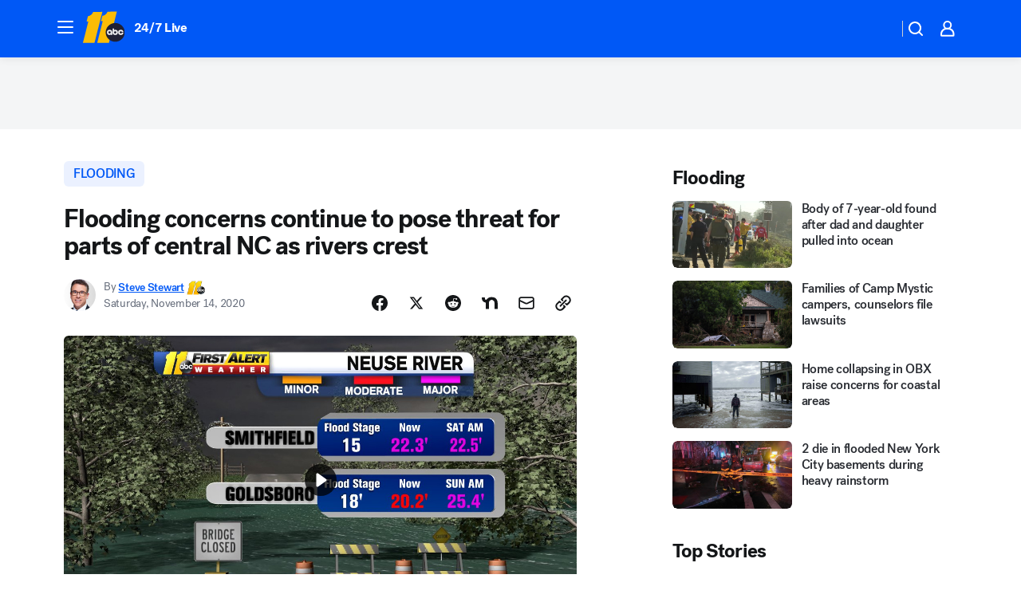

--- FILE ---
content_type: text/html; charset=utf-8
request_url: https://abc11.com/post/neuse-river-flooding-nc-state-of-emergency/7952786/?userab=abc_web_player-460*variant_a_abc_control-1900%2Cotv_web_player-461*variant_a_otv_control-1902
body_size: 60794
content:

        <!DOCTYPE html>
        <html lang="en" lang="en">
            <head>
                <!-- ABCOTV | ba52d458348a | 6383 | bca2f6a2fc9dacd47f5097689c894ade5ad20aa1 | abc11.com | Sat, 29 Nov 2025 23:41:42 GMT -->
                <meta charSet="utf-8" />
                <meta name="viewport" content="initial-scale=1.0, maximum-scale=3.0, user-scalable=yes" />
                <meta http-equiv="x-ua-compatible" content="IE=edge,chrome=1" />
                <meta property="og:locale" content="en_US" />
                <link href="https://cdn.abcotvs.net/abcotv" rel="preconnect" crossorigin />
                
                <link data-react-helmet="true" rel="alternate" hreflang="en" href="https://abc11.com/post/neuse-river-flooding-nc-state-of-emergency/7952786/"/><link data-react-helmet="true" rel="shortcut icon" href="https://cdn.abcotvs.net/abcotv/assets/news/wtvd/images/logos/favicon.ico"/><link data-react-helmet="true" rel="manifest" href="/manifest.json"/><link data-react-helmet="true" rel="alternate" href="//abc11.com/feed/" title="ABC11 Raleigh-Durham RSS" type="application/rss+xml"/><link data-react-helmet="true" rel="alternate" href="android-app://com.abclocal.wtvd.news/http/abc11.com/story/7952786"/><link data-react-helmet="true" rel="canonical" href="https://abc11.com/post/neuse-river-flooding-nc-state-of-emergency/7952786/"/><link data-react-helmet="true" rel="amphtml" href="https://abc11.com/amp/post/neuse-river-flooding-nc-state-of-emergency/7952786/"/><link data-react-helmet="true" href="//assets-cdn.abcotvs.net/abcotv/bca2f6a2fc9d-release-11-12-2025.8/client/abcotv/css/fusion-ffa01a30.css" rel="stylesheet"/><link data-react-helmet="true" href="//assets-cdn.abcotvs.net/abcotv/bca2f6a2fc9d-release-11-12-2025.8/client/abcotv/css/7987-3f6c1b98.css" rel="stylesheet"/><link data-react-helmet="true" href="//assets-cdn.abcotvs.net/abcotv/bca2f6a2fc9d-release-11-12-2025.8/client/abcotv/css/abcotv-fecb128a.css" rel="stylesheet"/><link data-react-helmet="true" href="//assets-cdn.abcotvs.net/abcotv/bca2f6a2fc9d-release-11-12-2025.8/client/abcotv/css/4037-607b0835.css" rel="stylesheet"/><link data-react-helmet="true" href="//assets-cdn.abcotvs.net/abcotv/bca2f6a2fc9d-release-11-12-2025.8/client/abcotv/css/1058-7debb770.css" rel="stylesheet"/><link data-react-helmet="true" href="//assets-cdn.abcotvs.net/abcotv/bca2f6a2fc9d-release-11-12-2025.8/client/abcotv/css/prism-story-46058bad.css" rel="stylesheet"/>
                <script>
                    window.__dataLayer = {"helpersEnabled":true,"page":{},"pzn":{},"site":{"device":"desktop","portal":"news"},"visitor":{}},
                        consentToken = window.localStorage.getItem('consentToken');

                    if (consentToken) {
                        console.log('consentToken', JSON.parse(consentToken))
                        window.__dataLayer.visitor = { consent : JSON.parse(consentToken) }; 
                    }
                </script>
                <script src="https://dcf.espn.com/TWDC-DTCI/prod/Bootstrap.js"></script>
                <link rel="preload" as="font" href="https://s.abcnews.com/assets/dtci/fonts/post-grotesk/PostGrotesk-Book.woff2" crossorigin>
<link rel="preload" as="font" href="https://s.abcnews.com/assets/dtci/fonts/post-grotesk/PostGrotesk-Bold.woff2" crossorigin>
<link rel="preload" as="font" href="https://s.abcnews.com/assets/dtci/fonts/post-grotesk/PostGrotesk-Medium.woff2" crossorigin>
<link rel="preload" as="font" href="https://s.abcnews.com/assets/dtci/fonts/klim/tiempos/TiemposText-Regular.woff2" crossorigin>
                <script src="//assets-cdn.abcotvs.net/abcotv/bca2f6a2fc9d-release-11-12-2025.8/client/abcotv/runtime-14f19450.js" defer></script><script src="//assets-cdn.abcotvs.net/abcotv/bca2f6a2fc9d-release-11-12-2025.8/client/abcotv/7987-1fb9b2cd.js" defer></script><script src="//assets-cdn.abcotvs.net/abcotv/bca2f6a2fc9d-release-11-12-2025.8/client/abcotv/507-c7ed365d.js" defer></script><script src="//assets-cdn.abcotvs.net/abcotv/bca2f6a2fc9d-release-11-12-2025.8/client/abcotv/7299-56163442.js" defer></script><script src="//assets-cdn.abcotvs.net/abcotv/bca2f6a2fc9d-release-11-12-2025.8/client/abcotv/2561-2bebf93f.js" defer></script><script src="//assets-cdn.abcotvs.net/abcotv/bca2f6a2fc9d-release-11-12-2025.8/client/abcotv/8494-c13544f0.js" defer></script><script src="//assets-cdn.abcotvs.net/abcotv/bca2f6a2fc9d-release-11-12-2025.8/client/abcotv/2433-6b3fc2ed.js" defer></script><script src="//assets-cdn.abcotvs.net/abcotv/bca2f6a2fc9d-release-11-12-2025.8/client/abcotv/4037-0a28bbfa.js" defer></script><script src="//assets-cdn.abcotvs.net/abcotv/bca2f6a2fc9d-release-11-12-2025.8/client/abcotv/8317-93d27075.js" defer></script><script src="//assets-cdn.abcotvs.net/abcotv/bca2f6a2fc9d-release-11-12-2025.8/client/abcotv/1361-ae4c5f00.js" defer></script><script src="//assets-cdn.abcotvs.net/abcotv/bca2f6a2fc9d-release-11-12-2025.8/client/abcotv/8115-0ce0b856.js" defer></script><script src="//assets-cdn.abcotvs.net/abcotv/bca2f6a2fc9d-release-11-12-2025.8/client/abcotv/9156-7bb906bd.js" defer></script><script src="//assets-cdn.abcotvs.net/abcotv/bca2f6a2fc9d-release-11-12-2025.8/client/abcotv/1837-d6b24a22.js" defer></script><script src="//assets-cdn.abcotvs.net/abcotv/bca2f6a2fc9d-release-11-12-2025.8/client/abcotv/3167-7b9694a6.js" defer></script><script src="//assets-cdn.abcotvs.net/abcotv/bca2f6a2fc9d-release-11-12-2025.8/client/abcotv/8561-9678c453.js" defer></script><script src="//assets-cdn.abcotvs.net/abcotv/bca2f6a2fc9d-release-11-12-2025.8/client/abcotv/1058-0970e931.js" defer></script>
                <link rel="prefetch" href="//assets-cdn.abcotvs.net/abcotv/bca2f6a2fc9d-release-11-12-2025.8/client/abcotv/_manifest.js" as="script" /><link rel="prefetch" href="//assets-cdn.abcotvs.net/abcotv/bca2f6a2fc9d-release-11-12-2025.8/client/abcotv/abcotv-80404658.js" as="script" />
<link rel="prefetch" href="//assets-cdn.abcotvs.net/abcotv/bca2f6a2fc9d-release-11-12-2025.8/client/abcotv/prism-story-1b7cb519.js" as="script" />
                <title data-react-helmet="true">Flooding concerns continue to pose threat for parts of central NC as rivers crest - ABC11 Raleigh-Durham</title>
                <meta data-react-helmet="true" name="description" content="The Neuse River poses a flood risk to areas like Smithfield as it crests at 22.3 feet. Goldsboro, which also sits downstream, is also at a moderate chance of flooding which is likely to increase into a &#x27;major flood&#x27; stage Sunday morning."/><meta data-react-helmet="true" name="keywords" content="neuse river flooding, neuse river, flooding nc, state of emergency nc, 7952786"/><meta data-react-helmet="true" name="tags" content="flooding,flash-flooding,state-of-emergency,wayne-county-news,north-carolina-news,Smithfield,Goldsboro,Wayne-County"/><meta data-react-helmet="true" name="apple-itunes-app" content="app-id=408441304, affiliate-data=ct=wtvd-smart-banner&amp;pt=302756, app-argument=https://abc11.com/story/7952786"/><meta data-react-helmet="true" property="fb:app_id" content="476025212522972"/><meta data-react-helmet="true" property="fb:pages" content="57780972549"/><meta data-react-helmet="true" property="og:site_name" content="ABC11 Raleigh-Durham"/><meta data-react-helmet="true" property="og:url" content="https://abc11.com/post/neuse-river-flooding-nc-state-of-emergency/7952786/"/><meta data-react-helmet="true" property="og:title" content="Flooding concerns continue to pose threat for parts of central NC as rivers crest"/><meta data-react-helmet="true" property="og:description" content="The Neuse River poses a flood risk to areas like Smithfield as it crests at 22.3 feet (flood stage is 15 feet and major flood stage is 20 feet). Goldsboro, which also sits downstream, is also at a moderate chance of flooding which is likely to increase into a &#x27;major flood&#x27; stage Sunday morning."/><meta data-react-helmet="true" property="og:image" content="https://cdn.abcotvs.com/dip/images/7953367_111420-wtvd-neuse-river-flooding-risk-img.jpg?w=1600"/><meta data-react-helmet="true" property="og:type" content="article"/><meta data-react-helmet="true" name="twitter:site" content="@ABC11_WTVD"/><meta data-react-helmet="true" name="twitter:creator" content="@ABC11_WTVD"/><meta data-react-helmet="true" name="twitter:url" content="https://abc11.com/post/neuse-river-flooding-nc-state-of-emergency/7952786/"/><meta data-react-helmet="true" name="twitter:title" content="Flooding concerns continue to pose threat for parts of central NC as rivers crest"/><meta data-react-helmet="true" name="twitter:description" content="The Neuse River poses a flood risk to areas like Smithfield as it crests at 22.3 feet (flood stage is 15 feet and major flood stage is 20 feet). Goldsboro, which also sits downstream, is also at a moderate chance of flooding which is likely to increase into a &#x27;major flood&#x27; stage Sunday morning."/><meta data-react-helmet="true" name="twitter:card" content="summary_large_image"/><meta data-react-helmet="true" name="twitter:image" content="https://cdn.abcotvs.com/dip/images/7953367_111420-wtvd-neuse-river-flooding-risk-img.jpg?w=1600"/><meta data-react-helmet="true" name="twitter:app:name:iphone" content="wtvd"/><meta data-react-helmet="true" name="twitter:app:id:iphone" content="408441304"/><meta data-react-helmet="true" name="twitter:app:name:googleplay" content="wtvd"/><meta data-react-helmet="true" name="twitter:app:id:googleplay" content="com.abclocal.wtvd.news"/><meta data-react-helmet="true" property="article:published_time" content="2020-11-14T15:15:00Z"/><meta data-react-helmet="true" property="article:modified_time" content="2020-11-14T15:23:13Z"/><meta data-react-helmet="true" property="article:section" content="weather"/><meta data-react-helmet="true" name="title" content="Flooding concerns continue to pose threat for parts of central NC as rivers crest"/><meta data-react-helmet="true" name="medium" content="website"/><meta data-react-helmet="true" name="robots" content="max-image-preview:large"/>
                <script data-react-helmet="true" src="https://scripts.webcontentassessor.com/scripts/82404427eb711662dd8607c1aa2b5f1fd0d1971a6da7614e73ff0c29bec50fa2"></script><script data-react-helmet="true" type="application/ld+json">{"@context":"http://schema.org/","@type":"NewsArticle","mainEntityOfPage":{"@id":"https://abc11.com/post/neuse-river-flooding-nc-state-of-emergency/7952786/","@type":"WebPage"},"about":[{"name":" flooding","@type":"Thing"}],"author":[{"name":"Steve Stewart","url":"https://abc11.com/about/newsteam/steve-stewart","@type":"Person"}],"dateline":"","dateModified":"2020-11-14T15:23:13.000Z","datePublished":"2020-11-14T15:23:13.000Z","headline":"Flooding concerns continue to pose threat for parts of central NC as rivers crest","mentions":[{"name":" WEATHER","@type":"Thing"},{"name":" SMITHFIELD","@type":"Thing"},{"name":" GOLDSBORO","@type":"Thing"},{"name":" WAYNE COUNTY","@type":"Thing"},{"name":" FLOODING","@type":"Thing"},{"name":" FLASH FLOODING","@type":"Thing"},{"name":" STATE OF EMERGENCY","@type":"Thing"},{"name":" WAYNE COUNTY NEWS","@type":"Thing"},{"name":" NORTH CAROLINA NEWS","@type":"Thing"}],"publisher":{"name":"","logo":{"url":"","width":0,"height":0,"@type":"ImageObject"},"@type":"Organization"}}</script>
                
                <script data-rum-type="legacy" data-rum-pct="100">(() => {function gc(n){n=document.cookie.match("(^|;) ?"+n+"=([^;]*)(;|$)");return n?n[2]:null}function sc(n){document.cookie=n}function smpl(n){n/=100;return!!n&&Math.random()<=n}var _nr=!1,_nrCookie=gc("_nr");null!==_nrCookie?"1"===_nrCookie&&(_nr=!0):smpl(100)?(_nr=!0,sc("_nr=1; path=/")):(_nr=!1,sc("_nr=0; path=/"));_nr && (() => {;window.NREUM||(NREUM={});NREUM.init={distributed_tracing:{enabled:true},privacy:{cookies_enabled:true},ajax:{deny_list:["bam.nr-data.net"]}};;NREUM.info = {"beacon":"bam.nr-data.net","errorBeacon":"bam.nr-data.net","sa":1,"licenseKey":"5985ced6ff","applicationID":"367459870"};__nr_require=function(t,e,n){function r(n){if(!e[n]){var o=e[n]={exports:{}};t[n][0].call(o.exports,function(e){var o=t[n][1][e];return r(o||e)},o,o.exports)}return e[n].exports}if("function"==typeof __nr_require)return __nr_require;for(var o=0;o<n.length;o++)r(n[o]);return r}({1:[function(t,e,n){function r(t){try{s.console&&console.log(t)}catch(e){}}var o,i=t("ee"),a=t(31),s={};try{o=localStorage.getItem("__nr_flags").split(","),console&&"function"==typeof console.log&&(s.console=!0,o.indexOf("dev")!==-1&&(s.dev=!0),o.indexOf("nr_dev")!==-1&&(s.nrDev=!0))}catch(c){}s.nrDev&&i.on("internal-error",function(t){r(t.stack)}),s.dev&&i.on("fn-err",function(t,e,n){r(n.stack)}),s.dev&&(r("NR AGENT IN DEVELOPMENT MODE"),r("flags: "+a(s,function(t,e){return t}).join(", ")))},{}],2:[function(t,e,n){function r(t,e,n,r,s){try{l?l-=1:o(s||new UncaughtException(t,e,n),!0)}catch(f){try{i("ierr",[f,c.now(),!0])}catch(d){}}return"function"==typeof u&&u.apply(this,a(arguments))}function UncaughtException(t,e,n){this.message=t||"Uncaught error with no additional information",this.sourceURL=e,this.line=n}function o(t,e){var n=e?null:c.now();i("err",[t,n])}var i=t("handle"),a=t(32),s=t("ee"),c=t("loader"),f=t("gos"),u=window.onerror,d=!1,p="nr@seenError";if(!c.disabled){var l=0;c.features.err=!0,t(1),window.onerror=r;try{throw new Error}catch(h){"stack"in h&&(t(14),t(13),"addEventListener"in window&&t(7),c.xhrWrappable&&t(15),d=!0)}s.on("fn-start",function(t,e,n){d&&(l+=1)}),s.on("fn-err",function(t,e,n){d&&!n[p]&&(f(n,p,function(){return!0}),this.thrown=!0,o(n))}),s.on("fn-end",function(){d&&!this.thrown&&l>0&&(l-=1)}),s.on("internal-error",function(t){i("ierr",[t,c.now(),!0])})}},{}],3:[function(t,e,n){var r=t("loader");r.disabled||(r.features.ins=!0)},{}],4:[function(t,e,n){function r(){U++,L=g.hash,this[u]=y.now()}function o(){U--,g.hash!==L&&i(0,!0);var t=y.now();this[h]=~~this[h]+t-this[u],this[d]=t}function i(t,e){E.emit("newURL",[""+g,e])}function a(t,e){t.on(e,function(){this[e]=y.now()})}var s="-start",c="-end",f="-body",u="fn"+s,d="fn"+c,p="cb"+s,l="cb"+c,h="jsTime",m="fetch",v="addEventListener",w=window,g=w.location,y=t("loader");if(w[v]&&y.xhrWrappable&&!y.disabled){var x=t(11),b=t(12),E=t(9),R=t(7),O=t(14),T=t(8),S=t(15),P=t(10),M=t("ee"),C=M.get("tracer"),N=t(23);t(17),y.features.spa=!0;var L,U=0;M.on(u,r),b.on(p,r),P.on(p,r),M.on(d,o),b.on(l,o),P.on(l,o),M.buffer([u,d,"xhr-resolved"]),R.buffer([u]),O.buffer(["setTimeout"+c,"clearTimeout"+s,u]),S.buffer([u,"new-xhr","send-xhr"+s]),T.buffer([m+s,m+"-done",m+f+s,m+f+c]),E.buffer(["newURL"]),x.buffer([u]),b.buffer(["propagate",p,l,"executor-err","resolve"+s]),C.buffer([u,"no-"+u]),P.buffer(["new-jsonp","cb-start","jsonp-error","jsonp-end"]),a(T,m+s),a(T,m+"-done"),a(P,"new-jsonp"),a(P,"jsonp-end"),a(P,"cb-start"),E.on("pushState-end",i),E.on("replaceState-end",i),w[v]("hashchange",i,N(!0)),w[v]("load",i,N(!0)),w[v]("popstate",function(){i(0,U>1)},N(!0))}},{}],5:[function(t,e,n){function r(){var t=new PerformanceObserver(function(t,e){var n=t.getEntries();s(v,[n])});try{t.observe({entryTypes:["resource"]})}catch(e){}}function o(t){if(s(v,[window.performance.getEntriesByType(w)]),window.performance["c"+p])try{window.performance[h](m,o,!1)}catch(t){}else try{window.performance[h]("webkit"+m,o,!1)}catch(t){}}function i(t){}if(window.performance&&window.performance.timing&&window.performance.getEntriesByType){var a=t("ee"),s=t("handle"),c=t(14),f=t(13),u=t(6),d=t(23),p="learResourceTimings",l="addEventListener",h="removeEventListener",m="resourcetimingbufferfull",v="bstResource",w="resource",g="-start",y="-end",x="fn"+g,b="fn"+y,E="bstTimer",R="pushState",O=t("loader");if(!O.disabled){O.features.stn=!0,t(9),"addEventListener"in window&&t(7);var T=NREUM.o.EV;a.on(x,function(t,e){var n=t[0];n instanceof T&&(this.bstStart=O.now())}),a.on(b,function(t,e){var n=t[0];n instanceof T&&s("bst",[n,e,this.bstStart,O.now()])}),c.on(x,function(t,e,n){this.bstStart=O.now(),this.bstType=n}),c.on(b,function(t,e){s(E,[e,this.bstStart,O.now(),this.bstType])}),f.on(x,function(){this.bstStart=O.now()}),f.on(b,function(t,e){s(E,[e,this.bstStart,O.now(),"requestAnimationFrame"])}),a.on(R+g,function(t){this.time=O.now(),this.startPath=location.pathname+location.hash}),a.on(R+y,function(t){s("bstHist",[location.pathname+location.hash,this.startPath,this.time])}),u()?(s(v,[window.performance.getEntriesByType("resource")]),r()):l in window.performance&&(window.performance["c"+p]?window.performance[l](m,o,d(!1)):window.performance[l]("webkit"+m,o,d(!1))),document[l]("scroll",i,d(!1)),document[l]("keypress",i,d(!1)),document[l]("click",i,d(!1))}}},{}],6:[function(t,e,n){e.exports=function(){return"PerformanceObserver"in window&&"function"==typeof window.PerformanceObserver}},{}],7:[function(t,e,n){function r(t){for(var e=t;e&&!e.hasOwnProperty(u);)e=Object.getPrototypeOf(e);e&&o(e)}function o(t){s.inPlace(t,[u,d],"-",i)}function i(t,e){return t[1]}var a=t("ee").get("events"),s=t("wrap-function")(a,!0),c=t("gos"),f=XMLHttpRequest,u="addEventListener",d="removeEventListener";e.exports=a,"getPrototypeOf"in Object?(r(document),r(window),r(f.prototype)):f.prototype.hasOwnProperty(u)&&(o(window),o(f.prototype)),a.on(u+"-start",function(t,e){var n=t[1];if(null!==n&&("function"==typeof n||"object"==typeof n)){var r=c(n,"nr@wrapped",function(){function t(){if("function"==typeof n.handleEvent)return n.handleEvent.apply(n,arguments)}var e={object:t,"function":n}[typeof n];return e?s(e,"fn-",null,e.name||"anonymous"):n});this.wrapped=t[1]=r}}),a.on(d+"-start",function(t){t[1]=this.wrapped||t[1]})},{}],8:[function(t,e,n){function r(t,e,n){var r=t[e];"function"==typeof r&&(t[e]=function(){var t=i(arguments),e={};o.emit(n+"before-start",[t],e);var a;e[m]&&e[m].dt&&(a=e[m].dt);var s=r.apply(this,t);return o.emit(n+"start",[t,a],s),s.then(function(t){return o.emit(n+"end",[null,t],s),t},function(t){throw o.emit(n+"end",[t],s),t})})}var o=t("ee").get("fetch"),i=t(32),a=t(31);e.exports=o;var s=window,c="fetch-",f=c+"body-",u=["arrayBuffer","blob","json","text","formData"],d=s.Request,p=s.Response,l=s.fetch,h="prototype",m="nr@context";d&&p&&l&&(a(u,function(t,e){r(d[h],e,f),r(p[h],e,f)}),r(s,"fetch",c),o.on(c+"end",function(t,e){var n=this;if(e){var r=e.headers.get("content-length");null!==r&&(n.rxSize=r),o.emit(c+"done",[null,e],n)}else o.emit(c+"done",[t],n)}))},{}],9:[function(t,e,n){var r=t("ee").get("history"),o=t("wrap-function")(r);e.exports=r;var i=window.history&&window.history.constructor&&window.history.constructor.prototype,a=window.history;i&&i.pushState&&i.replaceState&&(a=i),o.inPlace(a,["pushState","replaceState"],"-")},{}],10:[function(t,e,n){function r(t){function e(){f.emit("jsonp-end",[],l),t.removeEventListener("load",e,c(!1)),t.removeEventListener("error",n,c(!1))}function n(){f.emit("jsonp-error",[],l),f.emit("jsonp-end",[],l),t.removeEventListener("load",e,c(!1)),t.removeEventListener("error",n,c(!1))}var r=t&&"string"==typeof t.nodeName&&"script"===t.nodeName.toLowerCase();if(r){var o="function"==typeof t.addEventListener;if(o){var a=i(t.src);if(a){var d=s(a),p="function"==typeof d.parent[d.key];if(p){var l={};u.inPlace(d.parent,[d.key],"cb-",l),t.addEventListener("load",e,c(!1)),t.addEventListener("error",n,c(!1)),f.emit("new-jsonp",[t.src],l)}}}}}function o(){return"addEventListener"in window}function i(t){var e=t.match(d);return e?e[1]:null}function a(t,e){var n=t.match(l),r=n[1],o=n[3];return o?a(o,e[r]):e[r]}function s(t){var e=t.match(p);return e&&e.length>=3?{key:e[2],parent:a(e[1],window)}:{key:t,parent:window}}var c=t(23),f=t("ee").get("jsonp"),u=t("wrap-function")(f);if(e.exports=f,o()){var d=/[?&](?:callback|cb)=([^&#]+)/,p=/(.*).([^.]+)/,l=/^(w+)(.|$)(.*)$/,h=["appendChild","insertBefore","replaceChild"];Node&&Node.prototype&&Node.prototype.appendChild?u.inPlace(Node.prototype,h,"dom-"):(u.inPlace(HTMLElement.prototype,h,"dom-"),u.inPlace(HTMLHeadElement.prototype,h,"dom-"),u.inPlace(HTMLBodyElement.prototype,h,"dom-")),f.on("dom-start",function(t){r(t[0])})}},{}],11:[function(t,e,n){var r=t("ee").get("mutation"),o=t("wrap-function")(r),i=NREUM.o.MO;e.exports=r,i&&(window.MutationObserver=function(t){return this instanceof i?new i(o(t,"fn-")):i.apply(this,arguments)},MutationObserver.prototype=i.prototype)},{}],12:[function(t,e,n){function r(t){var e=i.context(),n=s(t,"executor-",e,null,!1),r=new f(n);return i.context(r).getCtx=function(){return e},r}var o=t("wrap-function"),i=t("ee").get("promise"),a=t("ee").getOrSetContext,s=o(i),c=t(31),f=NREUM.o.PR;e.exports=i,f&&(window.Promise=r,["all","race"].forEach(function(t){var e=f[t];f[t]=function(n){function r(t){return function(){i.emit("propagate",[null,!o],a,!1,!1),o=o||!t}}var o=!1;c(n,function(e,n){Promise.resolve(n).then(r("all"===t),r(!1))});var a=e.apply(f,arguments),s=f.resolve(a);return s}}),["resolve","reject"].forEach(function(t){var e=f[t];f[t]=function(t){var n=e.apply(f,arguments);return t!==n&&i.emit("propagate",[t,!0],n,!1,!1),n}}),f.prototype["catch"]=function(t){return this.then(null,t)},f.prototype=Object.create(f.prototype,{constructor:{value:r}}),c(Object.getOwnPropertyNames(f),function(t,e){try{r[e]=f[e]}catch(n){}}),o.wrapInPlace(f.prototype,"then",function(t){return function(){var e=this,n=o.argsToArray.apply(this,arguments),r=a(e);r.promise=e,n[0]=s(n[0],"cb-",r,null,!1),n[1]=s(n[1],"cb-",r,null,!1);var c=t.apply(this,n);return r.nextPromise=c,i.emit("propagate",[e,!0],c,!1,!1),c}}),i.on("executor-start",function(t){t[0]=s(t[0],"resolve-",this,null,!1),t[1]=s(t[1],"resolve-",this,null,!1)}),i.on("executor-err",function(t,e,n){t[1](n)}),i.on("cb-end",function(t,e,n){i.emit("propagate",[n,!0],this.nextPromise,!1,!1)}),i.on("propagate",function(t,e,n){this.getCtx&&!e||(this.getCtx=function(){if(t instanceof Promise)var e=i.context(t);return e&&e.getCtx?e.getCtx():this})}),r.toString=function(){return""+f})},{}],13:[function(t,e,n){var r=t("ee").get("raf"),o=t("wrap-function")(r),i="equestAnimationFrame";e.exports=r,o.inPlace(window,["r"+i,"mozR"+i,"webkitR"+i,"msR"+i],"raf-"),r.on("raf-start",function(t){t[0]=o(t[0],"fn-")})},{}],14:[function(t,e,n){function r(t,e,n){t[0]=a(t[0],"fn-",null,n)}function o(t,e,n){this.method=n,this.timerDuration=isNaN(t[1])?0:+t[1],t[0]=a(t[0],"fn-",this,n)}var i=t("ee").get("timer"),a=t("wrap-function")(i),s="setTimeout",c="setInterval",f="clearTimeout",u="-start",d="-";e.exports=i,a.inPlace(window,[s,"setImmediate"],s+d),a.inPlace(window,[c],c+d),a.inPlace(window,[f,"clearImmediate"],f+d),i.on(c+u,r),i.on(s+u,o)},{}],15:[function(t,e,n){function r(t,e){d.inPlace(e,["onreadystatechange"],"fn-",s)}function o(){var t=this,e=u.context(t);t.readyState>3&&!e.resolved&&(e.resolved=!0,u.emit("xhr-resolved",[],t)),d.inPlace(t,y,"fn-",s)}function i(t){x.push(t),m&&(E?E.then(a):w?w(a):(R=-R,O.data=R))}function a(){for(var t=0;t<x.length;t++)r([],x[t]);x.length&&(x=[])}function s(t,e){return e}function c(t,e){for(var n in t)e[n]=t[n];return e}t(7);var f=t("ee"),u=f.get("xhr"),d=t("wrap-function")(u),p=t(23),l=NREUM.o,h=l.XHR,m=l.MO,v=l.PR,w=l.SI,g="readystatechange",y=["onload","onerror","onabort","onloadstart","onloadend","onprogress","ontimeout"],x=[];e.exports=u;var b=window.XMLHttpRequest=function(t){var e=new h(t);try{u.emit("new-xhr",[e],e),e.addEventListener(g,o,p(!1))}catch(n){try{u.emit("internal-error",[n])}catch(r){}}return e};if(c(h,b),b.prototype=h.prototype,d.inPlace(b.prototype,["open","send"],"-xhr-",s),u.on("send-xhr-start",function(t,e){r(t,e),i(e)}),u.on("open-xhr-start",r),m){var E=v&&v.resolve();if(!w&&!v){var R=1,O=document.createTextNode(R);new m(a).observe(O,{characterData:!0})}}else f.on("fn-end",function(t){t[0]&&t[0].type===g||a()})},{}],16:[function(t,e,n){function r(t){if(!s(t))return null;var e=window.NREUM;if(!e.loader_config)return null;var n=(e.loader_config.accountID||"").toString()||null,r=(e.loader_config.agentID||"").toString()||null,f=(e.loader_config.trustKey||"").toString()||null;if(!n||!r)return null;var h=l.generateSpanId(),m=l.generateTraceId(),v=Date.now(),w={spanId:h,traceId:m,timestamp:v};return(t.sameOrigin||c(t)&&p())&&(w.traceContextParentHeader=o(h,m),w.traceContextStateHeader=i(h,v,n,r,f)),(t.sameOrigin&&!u()||!t.sameOrigin&&c(t)&&d())&&(w.newrelicHeader=a(h,m,v,n,r,f)),w}function o(t,e){return"00-"+e+"-"+t+"-01"}function i(t,e,n,r,o){var i=0,a="",s=1,c="",f="";return o+"@nr="+i+"-"+s+"-"+n+"-"+r+"-"+t+"-"+a+"-"+c+"-"+f+"-"+e}function a(t,e,n,r,o,i){var a="btoa"in window&&"function"==typeof window.btoa;if(!a)return null;var s={v:[0,1],d:{ty:"Browser",ac:r,ap:o,id:t,tr:e,ti:n}};return i&&r!==i&&(s.d.tk=i),btoa(JSON.stringify(s))}function s(t){return f()&&c(t)}function c(t){var e=!1,n={};if("init"in NREUM&&"distributed_tracing"in NREUM.init&&(n=NREUM.init.distributed_tracing),t.sameOrigin)e=!0;else if(n.allowed_origins instanceof Array)for(var r=0;r<n.allowed_origins.length;r++){var o=h(n.allowed_origins[r]);if(t.hostname===o.hostname&&t.protocol===o.protocol&&t.port===o.port){e=!0;break}}return e}function f(){return"init"in NREUM&&"distributed_tracing"in NREUM.init&&!!NREUM.init.distributed_tracing.enabled}function u(){return"init"in NREUM&&"distributed_tracing"in NREUM.init&&!!NREUM.init.distributed_tracing.exclude_newrelic_header}function d(){return"init"in NREUM&&"distributed_tracing"in NREUM.init&&NREUM.init.distributed_tracing.cors_use_newrelic_header!==!1}function p(){return"init"in NREUM&&"distributed_tracing"in NREUM.init&&!!NREUM.init.distributed_tracing.cors_use_tracecontext_headers}var l=t(28),h=t(18);e.exports={generateTracePayload:r,shouldGenerateTrace:s}},{}],17:[function(t,e,n){function r(t){var e=this.params,n=this.metrics;if(!this.ended){this.ended=!0;for(var r=0;r<p;r++)t.removeEventListener(d[r],this.listener,!1);return e.protocol&&"data"===e.protocol?void g("Ajax/DataUrl/Excluded"):void(e.aborted||(n.duration=a.now()-this.startTime,this.loadCaptureCalled||4!==t.readyState?null==e.status&&(e.status=0):i(this,t),n.cbTime=this.cbTime,s("xhr",[e,n,this.startTime,this.endTime,"xhr"],this)))}}function o(t,e){var n=c(e),r=t.params;r.hostname=n.hostname,r.port=n.port,r.protocol=n.protocol,r.host=n.hostname+":"+n.port,r.pathname=n.pathname,t.parsedOrigin=n,t.sameOrigin=n.sameOrigin}function i(t,e){t.params.status=e.status;var n=v(e,t.lastSize);if(n&&(t.metrics.rxSize=n),t.sameOrigin){var r=e.getResponseHeader("X-NewRelic-App-Data");r&&(t.params.cat=r.split(", ").pop())}t.loadCaptureCalled=!0}var a=t("loader");if(a.xhrWrappable&&!a.disabled){var s=t("handle"),c=t(18),f=t(16).generateTracePayload,u=t("ee"),d=["load","error","abort","timeout"],p=d.length,l=t("id"),h=t(24),m=t(22),v=t(19),w=t(23),g=t(25).recordSupportability,y=NREUM.o.REQ,x=window.XMLHttpRequest;a.features.xhr=!0,t(15),t(8),u.on("new-xhr",function(t){var e=this;e.totalCbs=0,e.called=0,e.cbTime=0,e.end=r,e.ended=!1,e.xhrGuids={},e.lastSize=null,e.loadCaptureCalled=!1,e.params=this.params||{},e.metrics=this.metrics||{},t.addEventListener("load",function(n){i(e,t)},w(!1)),h&&(h>34||h<10)||t.addEventListener("progress",function(t){e.lastSize=t.loaded},w(!1))}),u.on("open-xhr-start",function(t){this.params={method:t[0]},o(this,t[1]),this.metrics={}}),u.on("open-xhr-end",function(t,e){"loader_config"in NREUM&&"xpid"in NREUM.loader_config&&this.sameOrigin&&e.setRequestHeader("X-NewRelic-ID",NREUM.loader_config.xpid);var n=f(this.parsedOrigin);if(n){var r=!1;n.newrelicHeader&&(e.setRequestHeader("newrelic",n.newrelicHeader),r=!0),n.traceContextParentHeader&&(e.setRequestHeader("traceparent",n.traceContextParentHeader),n.traceContextStateHeader&&e.setRequestHeader("tracestate",n.traceContextStateHeader),r=!0),r&&(this.dt=n)}}),u.on("send-xhr-start",function(t,e){var n=this.metrics,r=t[0],o=this;if(n&&r){var i=m(r);i&&(n.txSize=i)}this.startTime=a.now(),this.listener=function(t){try{"abort"!==t.type||o.loadCaptureCalled||(o.params.aborted=!0),("load"!==t.type||o.called===o.totalCbs&&(o.onloadCalled||"function"!=typeof e.onload))&&o.end(e)}catch(n){try{u.emit("internal-error",[n])}catch(r){}}};for(var s=0;s<p;s++)e.addEventListener(d[s],this.listener,w(!1))}),u.on("xhr-cb-time",function(t,e,n){this.cbTime+=t,e?this.onloadCalled=!0:this.called+=1,this.called!==this.totalCbs||!this.onloadCalled&&"function"==typeof n.onload||this.end(n)}),u.on("xhr-load-added",function(t,e){var n=""+l(t)+!!e;this.xhrGuids&&!this.xhrGuids[n]&&(this.xhrGuids[n]=!0,this.totalCbs+=1)}),u.on("xhr-load-removed",function(t,e){var n=""+l(t)+!!e;this.xhrGuids&&this.xhrGuids[n]&&(delete this.xhrGuids[n],this.totalCbs-=1)}),u.on("xhr-resolved",function(){this.endTime=a.now()}),u.on("addEventListener-end",function(t,e){e instanceof x&&"load"===t[0]&&u.emit("xhr-load-added",[t[1],t[2]],e)}),u.on("removeEventListener-end",function(t,e){e instanceof x&&"load"===t[0]&&u.emit("xhr-load-removed",[t[1],t[2]],e)}),u.on("fn-start",function(t,e,n){e instanceof x&&("onload"===n&&(this.onload=!0),("load"===(t[0]&&t[0].type)||this.onload)&&(this.xhrCbStart=a.now()))}),u.on("fn-end",function(t,e){this.xhrCbStart&&u.emit("xhr-cb-time",[a.now()-this.xhrCbStart,this.onload,e],e)}),u.on("fetch-before-start",function(t){function e(t,e){var n=!1;return e.newrelicHeader&&(t.set("newrelic",e.newrelicHeader),n=!0),e.traceContextParentHeader&&(t.set("traceparent",e.traceContextParentHeader),e.traceContextStateHeader&&t.set("tracestate",e.traceContextStateHeader),n=!0),n}var n,r=t[1]||{};"string"==typeof t[0]?n=t[0]:t[0]&&t[0].url?n=t[0].url:window.URL&&t[0]&&t[0]instanceof URL&&(n=t[0].href),n&&(this.parsedOrigin=c(n),this.sameOrigin=this.parsedOrigin.sameOrigin);var o=f(this.parsedOrigin);if(o&&(o.newrelicHeader||o.traceContextParentHeader))if("string"==typeof t[0]||window.URL&&t[0]&&t[0]instanceof URL){var i={};for(var a in r)i[a]=r[a];i.headers=new Headers(r.headers||{}),e(i.headers,o)&&(this.dt=o),t.length>1?t[1]=i:t.push(i)}else t[0]&&t[0].headers&&e(t[0].headers,o)&&(this.dt=o)}),u.on("fetch-start",function(t,e){this.params={},this.metrics={},this.startTime=a.now(),this.dt=e,t.length>=1&&(this.target=t[0]),t.length>=2&&(this.opts=t[1]);var n,r=this.opts||{},i=this.target;if("string"==typeof i?n=i:"object"==typeof i&&i instanceof y?n=i.url:window.URL&&"object"==typeof i&&i instanceof URL&&(n=i.href),o(this,n),"data"!==this.params.protocol){var s=(""+(i&&i instanceof y&&i.method||r.method||"GET")).toUpperCase();this.params.method=s,this.txSize=m(r.body)||0}}),u.on("fetch-done",function(t,e){if(this.endTime=a.now(),this.params||(this.params={}),"data"===this.params.protocol)return void g("Ajax/DataUrl/Excluded");this.params.status=e?e.status:0;var n;"string"==typeof this.rxSize&&this.rxSize.length>0&&(n=+this.rxSize);var r={txSize:this.txSize,rxSize:n,duration:a.now()-this.startTime};s("xhr",[this.params,r,this.startTime,this.endTime,"fetch"],this)})}},{}],18:[function(t,e,n){var r={};e.exports=function(t){if(t in r)return r[t];if(0===(t||"").indexOf("data:"))return{protocol:"data"};var e=document.createElement("a"),n=window.location,o={};e.href=t,o.port=e.port;var i=e.href.split("://");!o.port&&i[1]&&(o.port=i[1].split("/")[0].split("@").pop().split(":")[1]),o.port&&"0"!==o.port||(o.port="https"===i[0]?"443":"80"),o.hostname=e.hostname||n.hostname,o.pathname=e.pathname,o.protocol=i[0],"/"!==o.pathname.charAt(0)&&(o.pathname="/"+o.pathname);var a=!e.protocol||":"===e.protocol||e.protocol===n.protocol,s=e.hostname===document.domain&&e.port===n.port;return o.sameOrigin=a&&(!e.hostname||s),"/"===o.pathname&&(r[t]=o),o}},{}],19:[function(t,e,n){function r(t,e){var n=t.responseType;return"json"===n&&null!==e?e:"arraybuffer"===n||"blob"===n||"json"===n?o(t.response):"text"===n||""===n||void 0===n?o(t.responseText):void 0}var o=t(22);e.exports=r},{}],20:[function(t,e,n){function r(){}function o(t,e,n,r){return function(){return u.recordSupportability("API/"+e+"/called"),i(t+e,[f.now()].concat(s(arguments)),n?null:this,r),n?void 0:this}}var i=t("handle"),a=t(31),s=t(32),c=t("ee").get("tracer"),f=t("loader"),u=t(25),d=NREUM;"undefined"==typeof window.newrelic&&(newrelic=d);var p=["setPageViewName","setCustomAttribute","setErrorHandler","finished","addToTrace","inlineHit","addRelease"],l="api-",h=l+"ixn-";a(p,function(t,e){d[e]=o(l,e,!0,"api")}),d.addPageAction=o(l,"addPageAction",!0),d.setCurrentRouteName=o(l,"routeName",!0),e.exports=newrelic,d.interaction=function(){return(new r).get()};var m=r.prototype={createTracer:function(t,e){var n={},r=this,o="function"==typeof e;return i(h+"tracer",[f.now(),t,n],r),function(){if(c.emit((o?"":"no-")+"fn-start",[f.now(),r,o],n),o)try{return e.apply(this,arguments)}catch(t){throw c.emit("fn-err",[arguments,this,t],n),t}finally{c.emit("fn-end",[f.now()],n)}}}};a("actionText,setName,setAttribute,save,ignore,onEnd,getContext,end,get".split(","),function(t,e){m[e]=o(h,e)}),newrelic.noticeError=function(t,e){"string"==typeof t&&(t=new Error(t)),u.recordSupportability("API/noticeError/called"),i("err",[t,f.now(),!1,e])}},{}],21:[function(t,e,n){function r(t){if(NREUM.init){for(var e=NREUM.init,n=t.split("."),r=0;r<n.length-1;r++)if(e=e[n[r]],"object"!=typeof e)return;return e=e[n[n.length-1]]}}e.exports={getConfiguration:r}},{}],22:[function(t,e,n){e.exports=function(t){if("string"==typeof t&&t.length)return t.length;if("object"==typeof t){if("undefined"!=typeof ArrayBuffer&&t instanceof ArrayBuffer&&t.byteLength)return t.byteLength;if("undefined"!=typeof Blob&&t instanceof Blob&&t.size)return t.size;if(!("undefined"!=typeof FormData&&t instanceof FormData))try{return JSON.stringify(t).length}catch(e){return}}}},{}],23:[function(t,e,n){var r=!1;try{var o=Object.defineProperty({},"passive",{get:function(){r=!0}});window.addEventListener("testPassive",null,o),window.removeEventListener("testPassive",null,o)}catch(i){}e.exports=function(t){return r?{passive:!0,capture:!!t}:!!t}},{}],24:[function(t,e,n){var r=0,o=navigator.userAgent.match(/Firefox[/s](d+.d+)/);o&&(r=+o[1]),e.exports=r},{}],25:[function(t,e,n){function r(t,e){var n=[a,t,{name:t},e];return i("storeMetric",n,null,"api"),n}function o(t,e){var n=[s,t,{name:t},e];return i("storeEventMetrics",n,null,"api"),n}var i=t("handle"),a="sm",s="cm";e.exports={constants:{SUPPORTABILITY_METRIC:a,CUSTOM_METRIC:s},recordSupportability:r,recordCustom:o}},{}],26:[function(t,e,n){function r(){return s.exists&&performance.now?Math.round(performance.now()):(i=Math.max((new Date).getTime(),i))-a}function o(){return i}var i=(new Date).getTime(),a=i,s=t(33);e.exports=r,e.exports.offset=a,e.exports.getLastTimestamp=o},{}],27:[function(t,e,n){function r(t,e){var n=t.getEntries();n.forEach(function(t){"first-paint"===t.name?l("timing",["fp",Math.floor(t.startTime)]):"first-contentful-paint"===t.name&&l("timing",["fcp",Math.floor(t.startTime)])})}function o(t,e){var n=t.getEntries();if(n.length>0){var r=n[n.length-1];if(f&&f<r.startTime)return;var o=[r],i=a({});i&&o.push(i),l("lcp",o)}}function i(t){t.getEntries().forEach(function(t){t.hadRecentInput||l("cls",[t])})}function a(t){var e=navigator.connection||navigator.mozConnection||navigator.webkitConnection;if(e)return e.type&&(t["net-type"]=e.type),e.effectiveType&&(t["net-etype"]=e.effectiveType),e.rtt&&(t["net-rtt"]=e.rtt),e.downlink&&(t["net-dlink"]=e.downlink),t}function s(t){if(t instanceof w&&!y){var e=Math.round(t.timeStamp),n={type:t.type};a(n),e<=h.now()?n.fid=h.now()-e:e>h.offset&&e<=Date.now()?(e-=h.offset,n.fid=h.now()-e):e=h.now(),y=!0,l("timing",["fi",e,n])}}function c(t){"hidden"===t&&(f=h.now(),l("pageHide",[f]))}if(!("init"in NREUM&&"page_view_timing"in NREUM.init&&"enabled"in NREUM.init.page_view_timing&&NREUM.init.page_view_timing.enabled===!1)){var f,u,d,p,l=t("handle"),h=t("loader"),m=t(30),v=t(23),w=NREUM.o.EV;if("PerformanceObserver"in window&&"function"==typeof window.PerformanceObserver){u=new PerformanceObserver(r);try{u.observe({entryTypes:["paint"]})}catch(g){}d=new PerformanceObserver(o);try{d.observe({entryTypes:["largest-contentful-paint"]})}catch(g){}p=new PerformanceObserver(i);try{p.observe({type:"layout-shift",buffered:!0})}catch(g){}}if("addEventListener"in document){var y=!1,x=["click","keydown","mousedown","pointerdown","touchstart"];x.forEach(function(t){document.addEventListener(t,s,v(!1))})}m(c)}},{}],28:[function(t,e,n){function r(){function t(){return e?15&e[n++]:16*Math.random()|0}var e=null,n=0,r=window.crypto||window.msCrypto;r&&r.getRandomValues&&(e=r.getRandomValues(new Uint8Array(31)));for(var o,i="xxxxxxxx-xxxx-4xxx-yxxx-xxxxxxxxxxxx",a="",s=0;s<i.length;s++)o=i[s],"x"===o?a+=t().toString(16):"y"===o?(o=3&t()|8,a+=o.toString(16)):a+=o;return a}function o(){return a(16)}function i(){return a(32)}function a(t){function e(){return n?15&n[r++]:16*Math.random()|0}var n=null,r=0,o=window.crypto||window.msCrypto;o&&o.getRandomValues&&Uint8Array&&(n=o.getRandomValues(new Uint8Array(t)));for(var i=[],a=0;a<t;a++)i.push(e().toString(16));return i.join("")}e.exports={generateUuid:r,generateSpanId:o,generateTraceId:i}},{}],29:[function(t,e,n){function r(t,e){if(!o)return!1;if(t!==o)return!1;if(!e)return!0;if(!i)return!1;for(var n=i.split("."),r=e.split("."),a=0;a<r.length;a++)if(r[a]!==n[a])return!1;return!0}var o=null,i=null,a=/Version\/(\S+)\s+Safari/;if(navigator.userAgent){var s=navigator.userAgent,c=s.match(a);c&&s.indexOf("Chrome")===-1&&s.indexOf("Chromium")===-1&&(o="Safari",i=c[1])}e.exports={agent:o,version:i,match:r}},{}],30:[function(t,e,n){function r(t){function e(){t(s&&document[s]?document[s]:document[i]?"hidden":"visible")}"addEventListener"in document&&a&&document.addEventListener(a,e,o(!1))}var o=t(23);e.exports=r;var i,a,s;"undefined"!=typeof document.hidden?(i="hidden",a="visibilitychange",s="visibilityState"):"undefined"!=typeof document.msHidden?(i="msHidden",a="msvisibilitychange"):"undefined"!=typeof document.webkitHidden&&(i="webkitHidden",a="webkitvisibilitychange",s="webkitVisibilityState")},{}],31:[function(t,e,n){function r(t,e){var n=[],r="",i=0;for(r in t)o.call(t,r)&&(n[i]=e(r,t[r]),i+=1);return n}var o=Object.prototype.hasOwnProperty;e.exports=r},{}],32:[function(t,e,n){function r(t,e,n){e||(e=0),"undefined"==typeof n&&(n=t?t.length:0);for(var r=-1,o=n-e||0,i=Array(o<0?0:o);++r<o;)i[r]=t[e+r];return i}e.exports=r},{}],33:[function(t,e,n){e.exports={exists:"undefined"!=typeof window.performance&&window.performance.timing&&"undefined"!=typeof window.performance.timing.navigationStart}},{}],ee:[function(t,e,n){function r(){}function o(t){function e(t){return t&&t instanceof r?t:t?f(t,c,a):a()}function n(n,r,o,i,a){if(a!==!1&&(a=!0),!l.aborted||i){t&&a&&t(n,r,o);for(var s=e(o),c=m(n),f=c.length,u=0;u<f;u++)c[u].apply(s,r);var p=d[y[n]];return p&&p.push([x,n,r,s]),s}}function i(t,e){g[t]=m(t).concat(e)}function h(t,e){var n=g[t];if(n)for(var r=0;r<n.length;r++)n[r]===e&&n.splice(r,1)}function m(t){return g[t]||[]}function v(t){return p[t]=p[t]||o(n)}function w(t,e){l.aborted||u(t,function(t,n){e=e||"feature",y[n]=e,e in d||(d[e]=[])})}var g={},y={},x={on:i,addEventListener:i,removeEventListener:h,emit:n,get:v,listeners:m,context:e,buffer:w,abort:s,aborted:!1};return x}function i(t){return f(t,c,a)}function a(){return new r}function s(){(d.api||d.feature)&&(l.aborted=!0,d=l.backlog={})}var c="nr@context",f=t("gos"),u=t(31),d={},p={},l=e.exports=o();e.exports.getOrSetContext=i,l.backlog=d},{}],gos:[function(t,e,n){function r(t,e,n){if(o.call(t,e))return t[e];var r=n();if(Object.defineProperty&&Object.keys)try{return Object.defineProperty(t,e,{value:r,writable:!0,enumerable:!1}),r}catch(i){}return t[e]=r,r}var o=Object.prototype.hasOwnProperty;e.exports=r},{}],handle:[function(t,e,n){function r(t,e,n,r){o.buffer([t],r),o.emit(t,e,n)}var o=t("ee").get("handle");e.exports=r,r.ee=o},{}],id:[function(t,e,n){function r(t){var e=typeof t;return!t||"object"!==e&&"function"!==e?-1:t===window?0:a(t,i,function(){return o++})}var o=1,i="nr@id",a=t("gos");e.exports=r},{}],loader:[function(t,e,n){function r(){if(!T++){var t=O.info=NREUM.info,e=m.getElementsByTagName("script")[0];if(setTimeout(f.abort,3e4),!(t&&t.licenseKey&&t.applicationID&&e))return f.abort();c(E,function(e,n){t[e]||(t[e]=n)});var n=a();s("mark",["onload",n+O.offset],null,"api"),s("timing",["load",n]);var r=m.createElement("script");0===t.agent.indexOf("http://")||0===t.agent.indexOf("https://")?r.src=t.agent:r.src=l+"://"+t.agent,e.parentNode.insertBefore(r,e)}}function o(){"complete"===m.readyState&&i()}function i(){s("mark",["domContent",a()+O.offset],null,"api")}var a=t(26),s=t("handle"),c=t(31),f=t("ee"),u=t(29),d=t(21),p=t(23),l=d.getConfiguration("ssl")===!1?"http":"https",h=window,m=h.document,v="addEventListener",w="attachEvent",g=h.XMLHttpRequest,y=g&&g.prototype,x=!1;NREUM.o={ST:setTimeout,SI:h.setImmediate,CT:clearTimeout,XHR:g,REQ:h.Request,EV:h.Event,PR:h.Promise,MO:h.MutationObserver};var b=""+location,E={beacon:"bam.nr-data.net",errorBeacon:"bam.nr-data.net",agent:"js-agent.newrelic.com/nr-spa-1216.min.js"},R=g&&y&&y[v]&&!/CriOS/.test(navigator.userAgent),O=e.exports={offset:a.getLastTimestamp(),now:a,origin:b,features:{},xhrWrappable:R,userAgent:u,disabled:x};if(!x){t(20),t(27),m[v]?(m[v]("DOMContentLoaded",i,p(!1)),h[v]("load",r,p(!1))):(m[w]("onreadystatechange",o),h[w]("onload",r)),s("mark",["firstbyte",a.getLastTimestamp()],null,"api");var T=0}},{}],"wrap-function":[function(t,e,n){function r(t,e){function n(e,n,r,c,f){function nrWrapper(){var i,a,u,p;try{a=this,i=d(arguments),u="function"==typeof r?r(i,a):r||{}}catch(l){o([l,"",[i,a,c],u],t)}s(n+"start",[i,a,c],u,f);try{return p=e.apply(a,i)}catch(h){throw s(n+"err",[i,a,h],u,f),h}finally{s(n+"end",[i,a,p],u,f)}}return a(e)?e:(n||(n=""),nrWrapper[p]=e,i(e,nrWrapper,t),nrWrapper)}function r(t,e,r,o,i){r||(r="");var s,c,f,u="-"===r.charAt(0);for(f=0;f<e.length;f++)c=e[f],s=t[c],a(s)||(t[c]=n(s,u?c+r:r,o,c,i))}function s(n,r,i,a){if(!h||e){var s=h;h=!0;try{t.emit(n,r,i,e,a)}catch(c){o([c,n,r,i],t)}h=s}}return t||(t=u),n.inPlace=r,n.flag=p,n}function o(t,e){e||(e=u);try{e.emit("internal-error",t)}catch(n){}}function i(t,e,n){if(Object.defineProperty&&Object.keys)try{var r=Object.keys(t);return r.forEach(function(n){Object.defineProperty(e,n,{get:function(){return t[n]},set:function(e){return t[n]=e,e}})}),e}catch(i){o([i],n)}for(var a in t)l.call(t,a)&&(e[a]=t[a]);return e}function a(t){return!(t&&t instanceof Function&&t.apply&&!t[p])}function s(t,e){var n=e(t);return n[p]=t,i(t,n,u),n}function c(t,e,n){var r=t[e];t[e]=s(r,n)}function f(){for(var t=arguments.length,e=new Array(t),n=0;n<t;++n)e[n]=arguments[n];return e}var u=t("ee"),d=t(32),p="nr@original",l=Object.prototype.hasOwnProperty,h=!1;e.exports=r,e.exports.wrapFunction=s,e.exports.wrapInPlace=c,e.exports.argsToArray=f},{}]},{},["loader",2,17,5,3,4]);;NREUM.info={"beacon":"bam.nr-data.net","errorBeacon":"bam.nr-data.net","sa":1,"licenseKey":"8d01ff17d1","applicationID":"415461361"}})();})();</script>
                <link href="//assets-cdn.abcotvs.net" rel="preconnect" />
                <link href="https://cdn.abcotvs.net/abcotv" rel="preconnect" crossorigin />
                <script>(function(){function a(a){var b,c=g.floor(65535*g.random()).toString(16);for(b=4-c.length;0<b;b--)c="0"+c;return a=(String()+a).substring(0,4),!Number.isNaN(parseInt(a,16))&&a.length?a+c.substr(a.length):c}function b(){var a=c(window.location.hostname);return a?"."+a:".go.com"}function c(a=""){var b=a.match(/[^.]+(?:.com?(?:.[a-z]{2})?|(?:.[a-z]+))?$/i);if(b&&b.length)return b[0].replace(/:[0-9]+$/,"")}function d(a,b,c,d,g,h){var i,j=!1;if(f.test(c)&&(c=c.replace(f,""),j=!0),!a||/^(?:expires|max-age|path|domain|secure)$/i.test(a))return!1;if(i=a+"="+b,g&&g instanceof Date&&(i+="; expires="+g.toUTCString()),c&&(i+="; domain="+c),d&&(i+="; path="+d),h&&(i+="; secure"),document.cookie=i,j){var k="www"+(/^./.test(c)?"":".")+c;e(a,k,d||"")}return!0}function e(a,b,c){return document.cookie=encodeURIComponent(a)+"=; expires=Thu, 01 Jan 1970 00:00:00 GMT"+(b?"; domain="+b:"")+(c?"; path="+c:""),!0}var f=/^.?www/,g=Math;(function(a){for(var b,d=a+"=",e=document.cookie.split(";"),f=0;f<e.length;f++){for(b=e[f];" "===b.charAt(0);)b=b.substring(1,b.length);if(0===b.indexOf(d))return b.substring(d.length,b.length)}return null})("SWID")||function(a){if(a){var c=new Date(Date.now());c.setFullYear(c.getFullYear()+1),d("SWID",a,b(),"/",c)}}(function(){return String()+a()+a()+"-"+a()+"-"+a("4")+"-"+a((g.floor(10*g.random())%4+8).toString(16))+"-"+a()+a()+a()}())})();</script>
            </head>
            <body class="">
                
                <div id="abcotv"><div id="fitt-analytics"><div class="bp-mobileMDPlus bp-mobileLGPlus bp-tabletPlus bp-desktopPlus bp-desktopLGPlus"><div class="wrapper prism-story"><div id="themeProvider" class="theme-light "><section class="nav sticky topzero"><header class="VZTD lZur JhJDA tomuH qpSyx crEfr duUVQ "><div id="NavigationContainer" class="VZTD nkdHX mLASH OfbiZ gbxlc OAKIS OrkQb sHsPe lqtkC glxIO HfYhe vUYNV McMna WtEci pdYhu seFhp "><div class="VZTD ZaRVE URqSb "><div id="NavigationMenu" class="UbGlr awXxV lZur QNwmF SrhIT CSJky fKGaR MELDj bwJpP oFbxM sCAKu JmqhH LNPNz XedOc INRRi zyWBh HZYdm KUWLd ghwbF " aria-expanded="false" aria-label="Site Menu" role="button" tabindex="0"><div id="NavigationMenuIcon" class="xwYCG chWWz xItUF awXxV lZur dnyYA SGbxA CSJky klTtn TqWpy hDYpx LEjY VMTsP AqjSi krKko MdvlB SwrCi PMtn qNrLC PriDW HkWF oFFrS kGyAC "></div></div><div class="VZTD mLASH "><a href="https://abc11.com/" aria-label="ABC11 Raleigh-Durham homepage"><img class="Hxa-d QNwmF CKa-dw " src="https://cdn.abcotvs.net/abcotv/assets/news/global/images/feature-header/wtvd-lg.svg"/><img class="Hxa-d NzyJW hyWKA BKvsz " src="https://cdn.abcotvs.net/abcotv/assets/news/global/images/feature-header/wtvd-sm.svg"/></a></div><div class="feature-nav-local"><div class="VZTD HNQqj ZaRVE "><span class="NzyJW bfzCU OlYnP vtZdS BnAMJ ioHuy QbACp vLCTF AyXGx ubOdK WtEci FfVOu seFhp "><a class="Ihhcd glfEG fCZkS hfDkF rUrN QNwmF eXeQK wzfDA kZHXs Mwuoo QdTjf ubOdK ACtel FfVOu hBmQi " href="https://abc11.com/watch/live/">24/7 Live</a></span><span class="NzyJW bfzCU OlYnP vtZdS BnAMJ ioHuy QbACp vLCTF AyXGx ubOdK WtEci FfVOu seFhp "><a class="Ihhcd glfEG fCZkS hfDkF rUrN QNwmF eXeQK wzfDA kZHXs Mwuoo QdTjf ubOdK ACtel FfVOu hBmQi " href="https://abc11.com/raleigh/">Raleigh</a></span><span class="NzyJW bfzCU OlYnP vtZdS BnAMJ ioHuy QbACp vLCTF AyXGx ubOdK WtEci FfVOu seFhp "><a class="Ihhcd glfEG fCZkS hfDkF rUrN QNwmF eXeQK wzfDA kZHXs Mwuoo QdTjf ubOdK ACtel FfVOu hBmQi " href="https://abc11.com/durham/">Durham</a></span><span class="NzyJW bfzCU OlYnP vtZdS BnAMJ ioHuy QbACp vLCTF AyXGx ubOdK WtEci FfVOu seFhp "><a class="Ihhcd glfEG fCZkS hfDkF rUrN QNwmF eXeQK wzfDA kZHXs Mwuoo QdTjf ubOdK ACtel FfVOu hBmQi " href="https://abc11.com/fayetteville/">Fayetteville</a></span><span class="NzyJW bfzCU OlYnP vtZdS BnAMJ ioHuy QbACp vLCTF AyXGx ubOdK WtEci FfVOu seFhp "><a class="Ihhcd glfEG fCZkS hfDkF rUrN QNwmF eXeQK wzfDA kZHXs Mwuoo QdTjf ubOdK ACtel FfVOu hBmQi " href="https://abc11.com/counties/">Surrounding Area</a></span></div></div><a class="feature-local-expand" href="#"></a></div><div class="VZTD ZaRVE "><div class="VZTD mLASH ZRifP iyxc REstn crufr EfJuX DycYT "><a class="Ihhcd glfEG fCZkS hfDkF rUrN QNwmF VZTD HNQqj tQNjZ wzfDA kZHXs hjGhr vIbgY ubOdK DTlmW FfVOu hBmQi " href="https://abc11.com/weather/" aria-label="Weather Temperature"><div class="Ihhcd glfEG fCZkS ZfQkn rUrN TJBcA ugxZf WtEci huQUD seFhp "></div><div class="mhCCg QNwmF lZur oRZBf FqYsI RoVHj gSlSZ mZWbG " style="background-image:"></div></a></div><div class="UbGlr awXxV lZur QNwmF mhCCg SrhIT CSJky fCZkS mHilG MELDj bwJpP EmnZP TSHkB JmqhH LNPNz mphTr PwViZ SQFkJ DTlmW GCxLR JrdoJ " role="button" aria-label="Open Search Overlay" tabindex="0"><svg aria-hidden="true" class="prism-Iconography prism-Iconography--menu-search kDSxb xOPbW dlJpw " focusable="false" height="1em" viewBox="0 0 24 24" width="1em" xmlns="http://www.w3.org/2000/svg" xmlns:xlink="http://www.w3.org/1999/xlink"><path fill="currentColor" d="M5 11a6 6 0 1112 0 6 6 0 01-12 0zm6-8a8 8 0 104.906 14.32l3.387 3.387a1 1 0 001.414-1.414l-3.387-3.387A8 8 0 0011 3z"></path></svg></div><a class="UbGlr awXxV lZur QNwmF mhCCg SrhIT CSJky fCZkS mHilG MELDj bwJpP EmnZP TSHkB JmqhH LNPNz mphTr PwViZ SQFkJ DTlmW GCxLR JrdoJ CKa-dw " role="button" aria-label="Open Login Modal" tabindex="0"><svg aria-hidden="true" class="prism-Iconography prism-Iconography--menu-account kDSxb xOPbW dlJpw " focusable="false" height="1em" viewBox="0 0 24 24" width="1em" xmlns="http://www.w3.org/2000/svg" xmlns:xlink="http://www.w3.org/1999/xlink"><path fill="currentColor" d="M8.333 7.444a3.444 3.444 0 116.889 0 3.444 3.444 0 01-6.89 0zm7.144 3.995a5.444 5.444 0 10-7.399 0A8.003 8.003 0 003 18.889v1.288a1.6 1.6 0 001.6 1.6h14.355a1.6 1.6 0 001.6-1.6V18.89a8.003 8.003 0 00-5.078-7.45zm-3.7 1.45H11a6 6 0 00-6 6v.889h13.555v-.89a6 6 0 00-6-6h-.778z"></path></svg></a></div></div></header></section><div class="ScrollSpy_container"><span></span><div id="themeProvider" class="true theme-otv [object Object] jGKow OKxbp KbIPj WiKwf WuOj kFIVo fBVeW VsTDR "><div class="FITT_Article_outer-container dHdHP jLREf zXXje aGO kQjLe vUYNV glxIO " id="FITTArticle" style="--spacing-top:initial;--spacing-bottom:80px;--spacing-compact-top:initial;--spacing-compact-bottom:48px"><div class="pNwJE xZCNW WDwAI rbeIr tPakT HymbH JHrzh YppdR " data-testid="prism-sticky-ad"><div data-testid="prism-ad-wrapper" style="min-height:90px;transition:min-height 0.3s linear 0s" data-ad-placeholder="true"><div data-box-type="fitt-adbox-fitt-article-top-banner" data-testid="prism-ad"><div class="Ad fitt-article-top-banner  ad-slot  " data-slot-type="fitt-article-top-banner" data-slot-kvps="pos=fitt-article-top-banner"></div></div></div></div><div class="FITT_Article_main VZTD UeCOM jIRH oimqG DjbQm UwdmX Xmrlz ReShI KaJdY lqtkC ssImf HfYhe RTHNs kQjLe " data-testid="prism-GridContainer"><div class="Kiog kNVGM nvpSA qwdi bmjsw " data-testid="prism-GridRow"><div class="theme-e FITT_Article_main__body oBTii mrzah " data-testid="prism-GridColumn" style="--grid-column-span-xxs:var(--grid-columns);--grid-column-span-xs:var(--grid-columns);--grid-column-span-sm:var(--grid-columns);--grid-column-span-md:20;--grid-column-span-lg:14;--grid-column-span-xl:14;--grid-column-span-xxl:14;--grid-column-start-xxs:auto;--grid-column-start-xs:auto;--grid-column-start-sm:auto;--grid-column-start-md:3;--grid-column-start-lg:0;--grid-column-start-xl:0;--grid-column-start-xxl:2"><div style="--spacing-top:40px;--spacing-bottom:32px;--spacing-child-top:initial;--spacing-child-bottom:24px;--spacing-firstChild-top:initial;--spacing-firstChild-bottom:initial;--spacing-lastChild-top:initial;--spacing-lastChild-bottom:initial;--spacing-compact-top:24px;--spacing-compact-bottom:32px;--spacing-firstChild-compact-top:initial;--spacing-firstChild-compact-bottom:initial;--spacing-child-compact-top:initial;--spacing-child-compact-bottom:24px;--spacing-lastChild-compact-top:initial;--spacing-lastChild-compact-bottom:initial" class="dHdHP jLREf zXXje aGO eCClZ nTLv jLsYA gmuro TOSFd VmeZt sCkVm hkQai wGrlE MUuGM fciaN qQjt DhNVo Tgcqk IGLAf tWjkv "><div class=" " data-testid="prism-badge-tag-wrapper"><div class="IKUxI xFOBK YsVzB NuCDJ fMJDZ ZCNuU tZcZX JuzoE "><div class="jVJih nAZp " data-testid="prism-tags"><ul class="VZTD UeCOM dAmzA ltDkr qBPOY uoPjL "><li class=" "><a class="theme-iPcRv theme-HReFq mLASH egFzk qXWHA ScoIf zYXIH jIRH wNxoc OJpwZ eqFg wSPfd ofvJb bMrzT LaUnX EgONj ibBnq kyjTO lvyBv aANqO aNnIu GDslh LjPJo RpDvg YYtC rTpcz EDgo SIwmX oIWqB mzm MbcTC sXtkB yayQB vXSTR ENhiS dQa-Du SVBll bpBbX GpQCA tuAKv xTell wdAqb ZqGqs LVAIE TnrRA uECag DcwSV XnBOJ cELRj SUAFz XzYk zkmjG aSyef pFen hoNVj TQOOL Haltu NafGB KpEhF jyjDy kZHqU FZKIw QddLR SKDYB UmcQM giepU cTjQC aRMla MMxXy fFMcX PbMFf hJRbU MRTyf iFJTR koyYF TkdYt DZNRX MALjb VUFMN  " data-testid="prism-Tag" href="/tag/flooding/" data-pos="0"><span class="QXDKT rGjeC tuAKv iMbiE "> flooding</span></a></li></ul></div></div></div><div class="kCTVx qtHut lqtkC HkWF HfYhe kGyAC " data-testid="prism-headline"><h1 class="vMjAx eeTZd tntuS eHrJ "><span class="gtOSm FbbUW tUtYa vOCwz EQwFq yCufu eEak Qmvg nyTIa SRXVc vzLa jgBfc WXDas CiUCW kqbG zrdEG txGfn ygKVe BbezD UOtxr CVfpq xijV soGRS XgdC sEIlf daWqJ ">Flooding concerns continue to pose threat for parts of central NC as rivers crest</span></h1></div><div class="QHblV nkdHX mHUQ kvZxL hTosT whbOj " data-testid="prism-byline"><div class="VZTD mLASH BQWr OcxMG oJce "><div class="XYehN GpQCA mONus pPIZV eIHXt BLMNh rUogw okxeD ARVFQ gcTmM eBlQX afbCk WeNQM ngwLk "><img alt="Steve Stewart Image" class="hsDdd NDJZt sJeUN IJwXl " data-testid="prism-image" draggable="false" src="https://cdn.abcotvs.com/dip/images/11352495_SteveStewart160x200.jpg"/></div><div class="kKfXc ubAkB VZTD rEPuv "><div class="TQPvQ fVlAg HUcap kxY REjk UamUc WxHIR HhZOB yaUf VOJBn KMpjV XSbaH Umfib ukdDD "><span class="tChGB zbFav ">By</span><span><a class="zZygg UbGlr iFzkS qdXbA WCDhQ DbOXS tqUtK GpWVU iJYzE " data-testid="prism-linkbase" href="https://abc11.com/about/newsteam/steve-stewart" target="_self">Steve Stewart</a></span><span><span class="EpNlu ">  </span><span class="YKjhS "><img alt="WTVD logo" class="awXxV NDJZt sJeUN IJwXl CfkUa EknAv NwgWd " data-testid="prism-image" draggable="false" src="https://cdn.abcotvs.net/abcotv/static/common/origins/origin-wtvd.png"/></span></span></div><div class="VZTD mLASH gpiba "><div class="jTKbV zIIsP ZdbeE xAPpq QtiLO JQYD ">Saturday, November 14, 2020</div></div></div></div><div class="RwkLV Wowzl FokqZ LhXlJ FjRYD toBqx " data-testid="prism-share"><div class="JpUfa aYoBt "><ul class="MZaCt dUXCH nyWZo RnMws Hdwln WBHfo tAchw UDeQM XMkl NUfbq kqfZ "><li class="WEJto "><button aria-label="Share Story on Facebook" class="theme-EWITS mLASH egFzk qXWHA ScoIf ZXRVe jIRH NoTgg CKnnA uklrk nCmVc qWWFI nMRSd YIauu gGlNh ARCOA kyjTO xqlN aANqO aNnIu GDslh LjPJo RpDvg YYtC rTpcz EDgo UVTAB ihLsD niWVk yayQB vXSTR ENhiS dQa-Du kOEGk WMbJE eVJEc TElCQ ZAqMY enocc pJSQ ABRfR aaksc OKklU ATKRo RfOGv neOGk fuOso DwqSE fnpin ArvQf dUniT Mzjkf Niff NKnwO ijAAn dEuPM vwJ JmUFf sgyq cRbVn sBVbK fCfdG oMkBz aOwuK XsORH EgRXa hMVHb LTwlP jJbTO CnYjj TiUFI qeCAC xqvdn JaQpT dAfv PNgfG fIWCu NewES UJNbG EgBCK UvFHa lCCRi XDQHW spAMS TPSuu sbdDW askuE VsLUC YHsrW pYmVc eHvZI qRTXS UOAZi JnwGa pAXEL nKDCU gTRVo iCOvJ znFR hjDDH JboFf OBVry WSzjL sgYaP vMLL tmkuz " data-testid="prism-Network" type="button" aria-expanded="false" aria-haspopup="dialog"><span class="CSJky pdAzW JSFPu "><svg aria-hidden="true" class=" " data-testid="prism-iconography" height="1em" role="presentation" viewBox="0 0 32 32" width="1em" xmlns="http://www.w3.org/2000/svg" xmlns:xlink="http://www.w3.org/1999/xlink" data-icon="social-facebook"><path fill="currentColor" d="M32 16.098C32 7.207 24.837 0 16 0S0 7.207 0 16.098C0 24.133 5.851 30.793 13.5 32V20.751H9.437v-4.653H13.5v-3.547c0-4.035 2.389-6.263 6.043-6.263 1.751 0 3.582.314 3.582.314v3.962h-2.018c-1.988 0-2.607 1.241-2.607 2.514v3.02h4.438l-.709 4.653h-3.728V32c7.649-1.207 13.5-7.867 13.5-15.902z"/></svg></span></button></li><li class="WEJto "><button aria-label="Share Story on X" class="theme-EWITS mLASH egFzk qXWHA ScoIf ZXRVe jIRH NoTgg CKnnA uklrk nCmVc qWWFI nMRSd YIauu gGlNh ARCOA kyjTO xqlN aANqO aNnIu GDslh LjPJo RpDvg YYtC rTpcz EDgo UVTAB ihLsD niWVk yayQB vXSTR ENhiS dQa-Du kOEGk WMbJE eVJEc TElCQ ZAqMY enocc pJSQ ABRfR aaksc OKklU ATKRo RfOGv neOGk fuOso DwqSE fnpin ArvQf dUniT Mzjkf Niff NKnwO ijAAn dEuPM vwJ JmUFf sgyq cRbVn sBVbK fCfdG oMkBz aOwuK XsORH EgRXa hMVHb LTwlP jJbTO CnYjj TiUFI qeCAC xqvdn JaQpT dAfv PNgfG fIWCu NewES UJNbG EgBCK UvFHa lCCRi XDQHW spAMS TPSuu sbdDW askuE VsLUC YHsrW pYmVc eHvZI qRTXS UOAZi JnwGa pAXEL nKDCU gTRVo iCOvJ znFR hjDDH JboFf OBVry WSzjL sgYaP vMLL tmkuz " data-testid="prism-Network" type="button" aria-expanded="false" aria-haspopup="dialog"><span class="CSJky pdAzW JSFPu "><svg aria-hidden="true" class=" " data-testid="prism-iconography" height="1em" role="presentation" viewBox="0 0 32 32" width="1em" xmlns="http://www.w3.org/2000/svg" xmlns:xlink="http://www.w3.org/1999/xlink" data-icon="social-x"><path fill="currentColor" d="M23.668 4h4.089l-8.933 10.21 10.509 13.894h-8.23l-6.445-8.427-7.375 8.427H3.191l9.555-10.921L2.665 4h8.436l5.826 7.702L23.664 4zm-1.437 21.657h2.266L9.874 6.319H7.443l14.791 19.338z"/></svg></span></button></li><li class="WEJto "><button aria-label="Share Story on Reddit" class="theme-EWITS mLASH egFzk qXWHA ScoIf ZXRVe jIRH NoTgg CKnnA uklrk nCmVc qWWFI nMRSd YIauu gGlNh ARCOA kyjTO xqlN aANqO aNnIu GDslh LjPJo RpDvg YYtC rTpcz EDgo UVTAB ihLsD niWVk yayQB vXSTR ENhiS dQa-Du kOEGk WMbJE eVJEc TElCQ ZAqMY enocc pJSQ ABRfR aaksc OKklU ATKRo RfOGv neOGk fuOso DwqSE fnpin ArvQf dUniT Mzjkf Niff NKnwO ijAAn dEuPM vwJ JmUFf sgyq cRbVn sBVbK fCfdG oMkBz aOwuK XsORH EgRXa hMVHb LTwlP jJbTO CnYjj TiUFI qeCAC xqvdn JaQpT dAfv PNgfG fIWCu NewES UJNbG EgBCK UvFHa lCCRi XDQHW spAMS TPSuu sbdDW askuE VsLUC YHsrW pYmVc eHvZI qRTXS UOAZi JnwGa pAXEL nKDCU gTRVo iCOvJ znFR hjDDH JboFf OBVry WSzjL sgYaP vMLL tmkuz " data-testid="prism-Network" type="button" aria-expanded="false" aria-haspopup="dialog"><span class="CSJky pdAzW JSFPu "><svg aria-hidden="true" class=" " data-testid="prism-iconography" height="1em" role="presentation" viewBox="0 0 32 32" width="1em" xmlns="http://www.w3.org/2000/svg" xmlns:xlink="http://www.w3.org/1999/xlink" data-icon="social-reddit"><path fill="currentColor" d="M20.3 16.2c-.6-.2-1.3-.1-1.7.3-.5.5-.6 1.1-.3 1.7.2.6.8 1 1.5 1v.1c.2 0 .4 0 .6-.1.2-.1.4-.2.5-.4.2-.2.3-.3.3-.5.1-.2.1-.4.1-.6 0-.7-.4-1.3-1-1.5zM19.7 21.3c-.1 0-.2 0-.3.1-.2.2-.5.3-.8.5-.3.1-.5.2-.8.3-.3.1-.6.1-.9.2h-1.8c-.3 0-.6-.1-.9-.2-.3-.1-.6-.2-.8-.3-.3-.1-.5-.3-.8-.5-.1-.1-.2-.1-.3-.1-.1 0-.2.1-.3.1v.3c0 .1 0 .2.1.3l.9.6c.3.2.6.3 1 .4.3.1.7.2 1 .2.3 0 .7.1 1.1 0h1.1c.7-.1 1.4-.3 2-.6.3-.2.6-.3.9-.6v.1c.1-.1.1-.2.1-.3 0-.1 0-.2-.1-.3-.2-.1-.3-.2-.4-.2zM13.8 18.2c.2-.6.1-1.3-.3-1.7-.5-.5-1.1-.6-1.7-.3-.6.2-1 .8-1 1.5 0 .2 0 .4.1.6.1.2.2.4.3.5.1.1.3.3.5.3.2.1.4.1.6.1.6 0 1.2-.4 1.5-1z"/><path fill="currentColor" d="M16 0C7.2 0 0 7.2 0 16s7.2 16 16 16 16-7.2 16-16S24.8 0 16 0zm10.6 16.6c-.1.2-.1.4-.3.6-.1.2-.3.4-.4.5-.2.1-.3.3-.5.4v.8c0 3.6-4.2 6.5-9.3 6.5s-9.3-2.9-9.3-6.5v-.2-.4-.2c-.6-.3-1.1-.8-1.3-1.5-.2-.7-.1-1.4.3-1.9.4-.6 1-.9 1.7-1 .7-.1 1.4.2 1.9.6.5-.3.9-.6 1.4-.8l1.5-.6c.5-.2 1.1-.3 1.6-.4.5-.1 1.1-.1 1.7-.1l1.2-5.6c0-.1 0-.1.1-.2 0-.1.1-.1.1-.1.1 0 .1-.1.2-.1h.2l3.9.8c.4-.7 1.2-1 2-.7.7.3 1.2 1.1 1 1.8-.2.8-.9 1.3-1.6 1.3-.8 0-1.4-.6-1.5-1.4l-3.4-.7-1 5c.5 0 1.1.1 1.6.2 1.1.2 2.1.5 3.1 1 .5.2 1 .5 1.4.8.3-.3.7-.5 1.2-.6.4-.1.9 0 1.3.1.4.2.8.5 1 .8.3.4.4.8.4 1.3-.1.1-.2.3-.2.5z"/></svg></span></button></li><li class="WEJto "><button aria-label="Share Story on Nextdoor" class="theme-EWITS mLASH egFzk qXWHA ScoIf ZXRVe jIRH NoTgg CKnnA uklrk nCmVc qWWFI nMRSd YIauu gGlNh ARCOA kyjTO xqlN aANqO aNnIu GDslh LjPJo RpDvg YYtC rTpcz EDgo UVTAB ihLsD niWVk yayQB vXSTR ENhiS dQa-Du kOEGk WMbJE eVJEc TElCQ ZAqMY enocc pJSQ ABRfR aaksc OKklU ATKRo RfOGv neOGk fuOso DwqSE fnpin ArvQf dUniT Mzjkf Niff NKnwO ijAAn dEuPM vwJ JmUFf sgyq cRbVn sBVbK fCfdG oMkBz aOwuK XsORH EgRXa hMVHb LTwlP jJbTO CnYjj TiUFI qeCAC xqvdn JaQpT dAfv PNgfG fIWCu NewES UJNbG EgBCK UvFHa lCCRi XDQHW spAMS TPSuu sbdDW askuE VsLUC YHsrW pYmVc eHvZI qRTXS UOAZi JnwGa pAXEL nKDCU gTRVo iCOvJ znFR hjDDH JboFf OBVry WSzjL sgYaP vMLL tmkuz " data-testid="prism-Network" type="button" aria-expanded="false" aria-haspopup="dialog"><span class="CSJky pdAzW JSFPu "><svg aria-hidden="true" class=" " data-testid="prism-iconography" height="1em" role="presentation" viewBox="0 0 32 32" width="1em" xmlns="http://www.w3.org/2000/svg" xmlns:xlink="http://www.w3.org/1999/xlink" data-icon="social-nextdoor"><path fill="currentColor" d="M14.8 4.994c-1.28.56-3.28 2-4.32 3.2-2.24 2.4-4.08 1.68-4.08-1.6 0-1.68-.4-1.92-3.2-1.92-2.72 0-3.2.24-3.2 1.6 0 3.6 2.16 7.04 5.12 8.08L8 15.394v12.48h6.4v-7.52c0-7.2.08-7.68 2.08-9.2 2.8-2.16 4.72-2.08 7.12.32 1.84 1.76 2 2.56 2 9.2v7.2H32v-7.44c0-8.16-1.2-11.68-4.96-14.4-2.72-2-9.04-2.56-12.24-1.04z"/></svg></span></button></li><li class="WEJto "><button aria-label="Share Story by Email" class="theme-EWITS mLASH egFzk qXWHA ScoIf ZXRVe jIRH NoTgg CKnnA uklrk nCmVc qWWFI nMRSd YIauu gGlNh ARCOA kyjTO xqlN aANqO aNnIu GDslh LjPJo RpDvg YYtC rTpcz EDgo UVTAB ihLsD niWVk yayQB vXSTR ENhiS dQa-Du kOEGk WMbJE eVJEc TElCQ ZAqMY enocc pJSQ ABRfR aaksc OKklU ATKRo RfOGv neOGk fuOso DwqSE fnpin ArvQf dUniT Mzjkf Niff NKnwO ijAAn dEuPM vwJ JmUFf sgyq cRbVn sBVbK fCfdG oMkBz aOwuK XsORH EgRXa hMVHb LTwlP jJbTO CnYjj TiUFI qeCAC xqvdn JaQpT dAfv PNgfG fIWCu NewES UJNbG EgBCK UvFHa lCCRi XDQHW spAMS TPSuu sbdDW askuE VsLUC YHsrW pYmVc eHvZI qRTXS UOAZi JnwGa pAXEL nKDCU gTRVo iCOvJ znFR hjDDH JboFf OBVry WSzjL sgYaP vMLL tmkuz " data-testid="prism-Network" type="button" aria-expanded="false" aria-haspopup="dialog"><span class="CSJky pdAzW JSFPu "><svg aria-hidden="true" class=" " data-testid="prism-iconography" height="1em" role="presentation" viewBox="0 0 39 32" width="1em" xmlns="http://www.w3.org/2000/svg" xmlns:xlink="http://www.w3.org/1999/xlink" data-icon="social-email"><path fill="currentColor" d="M5.092 1.013a5.437 5.437 0 00-1.589.572l.028-.014c-1.447.768-2.42 1.988-2.894 3.625l-.148.507v20.599l.148.508c.58 2 1.931 3.399 3.927 4.066l.553.185h28.812l.587-.185c1.989-.626 3.374-2.048 3.959-4.066l.148-.508V5.703l-.148-.507c-.585-2.018-1.979-3.451-3.959-4.068l-.587-.183-14.21-.012C7.787.924 5.442.937 5.091 1.013zm28.188 3.49c.512.096.836.27 1.209.652.455.468.597.889.599 1.771 0 .651-.014.729-.201 1.108-.11.224-.313.516-.45.649-.196.188-1.676.916-6.994 3.431a2032.113 2032.113 0 00-6.955 3.298 2.081 2.081 0 01-1.296.183 2.756 2.756 0 01-.588-.188l.017.007c-.114-.059-3.243-1.543-6.955-3.3C6.491 9.666 4.864 8.87 4.683 8.692c-.549-.533-.777-1.335-.647-2.274.082-.587.244-.923.62-1.301a1.925 1.925 0 011.067-.592l.012-.002c.487-.108 26.962-.126 27.543-.02zM10.818 15.636c-2.858-1.138-.576-.047 1.71 1.033l5.235 2.225c1.033.386 2.718.348 3.796-.085.206-.084 3.292-1.532 6.859-3.223a910.028 910.028 0 016.601-3.108c.11-.036.116.244.116 6.34-.002 3.824-.028 6.553-.066 6.82-.036.244-.124.562-.199.706-.196.384-.665.823-1.09 1.024l-.372.174H5.703l-.372-.174c-.425-.201-.894-.64-1.09-1.024a2.66 2.66 0 01-.197-.691l-.002-.015c-.073-.507-.092-13.188-.021-13.188.027 0 3.084 1.435 6.796 3.186z"/></svg></span></button></li><li class="WEJto "><div data-testid="prism-NetworkLink"><button aria-label="Copy Link" class="theme-EWITS mLASH egFzk qXWHA ScoIf ZXRVe jIRH NoTgg CKnnA uklrk nCmVc qWWFI nMRSd YIauu gGlNh ARCOA kyjTO xqlN aANqO aNnIu GDslh LjPJo RpDvg YYtC rTpcz EDgo UVTAB ihLsD niWVk yayQB vXSTR ENhiS dQa-Du kOEGk WMbJE eVJEc TElCQ ZAqMY enocc pJSQ ABRfR aaksc OKklU ATKRo RfOGv neOGk fuOso DwqSE fnpin ArvQf dUniT Mzjkf Niff NKnwO ijAAn dEuPM vwJ JmUFf sgyq cRbVn sBVbK fCfdG oMkBz aOwuK XsORH EgRXa hMVHb LTwlP jJbTO CnYjj TiUFI qeCAC xqvdn JaQpT dAfv PNgfG fIWCu NewES UJNbG EgBCK UvFHa lCCRi XDQHW spAMS TPSuu sbdDW askuE VsLUC YHsrW pYmVc eHvZI qRTXS UOAZi JnwGa pAXEL nKDCU gTRVo iCOvJ znFR hjDDH JboFf OBVry WSzjL sgYaP vMLL tmkuz " data-testid="prism-Network" type="button" aria-expanded="false" aria-haspopup="dialog"><span class="CSJky pdAzW JSFPu "><svg aria-hidden="true" class=" " data-testid="prism-iconography" height="1em" role="presentation" viewBox="0 0 1024 1024" width="1em" xmlns="http://www.w3.org/2000/svg" xmlns:xlink="http://www.w3.org/1999/xlink" data-icon="social-link"><path fill="currentColor" d="M672.41 26.47c-50.534 6.963-96.256 26.931-141.619 61.952-16.077 12.39-157.952 152.422-165.581 163.43-6.81 9.779-10.854 24.73-9.37 34.611 2.56 17.459 5.581 21.35 50.893 66.253 39.424 39.117 43.725 42.854 52.122 45.466 19.661 6.144 37.99 1.536 52.48-13.261 9.069-8.804 14.697-21.11 14.697-34.731 0-.804-.02-1.604-.058-2.399l.004.112c-.205-15.974-4.762-23.654-27.29-46.285l-19.968-20.07 53.76-53.504c30.106-30.003 59.853-58.01 67.584-63.642 67.328-49.51 145.306-50.483 217.242-2.714 30.566 20.275 62.054 58.01 76.8 91.955 10.086 23.296 14.08 40.755 15.053 66.355 1.434 38.042-6.707 66.15-28.826 99.226-10.035 14.95-19.507 25.088-69.222 73.728l-57.6 56.422-18.074-17.818c-21.862-21.555-29.03-25.344-47.667-25.344-15.718 0-25.6 3.994-36.352 14.746-9.03 9.041-14.615 21.525-14.615 35.313a49.763 49.763 0 005.427 22.672l-.131-.283c3.533 7.219 13.312 17.971 43.469 47.872 35.021 34.765 39.885 38.963 48.794 42.24 12.544 4.659 24.064 4.659 36.454 0 8.602-3.226 14.746-8.448 51.61-43.93 82.79-79.667 126.874-124.672 138.906-141.875 19.195-27.05 34.204-58.648 43.215-92.685l.458-2.035c5.376-21.862 7.066-36.557 7.066-62.874 0-121.856-83.354-237.261-204.749-283.546-29.412-11.164-63.42-17.628-98.938-17.628-12.682 0-25.171.824-37.417 2.422l1.443-.154zm14.233 263.527c-5.245 1.724-9.766 3.786-14.006 6.275l.336-.182c-5.478 3.123-70.042 66.509-193.638 190.106-153.856 153.805-186.266 186.982-190.157 194.765-9.728 19.405-4.71 39.014 14.438 56.73 13.517 12.544 20.634 15.821 34.304 15.821 8.294 0 13.056-1.024 18.944-4.045 5.683-2.918 59.955-56.115 195.789-192C703.079 406.939 741.376 367.72 744.858 360.705c8.909-17.971 4.045-36.608-14.08-53.862a92.013 92.013 0 00-16.241-12.675l-.399-.228c-5.761-2.914-12.558-4.62-19.755-4.62-2.735 0-5.413.247-8.012.719l.272-.041zm-431.974 79.616c-6.554 3.277-26.47 21.453-76.749 70.093-74.189 71.782-86.989 84.685-100.301 101.325-53.862 67.021-73.83 150.221-55.296 230.4 11.924 48.73 33.599 91.252 62.971 127.245l-.456-.576c14.029 17.254 45.568 46.797 63.744 59.699 33.48 23.373 72.808 41.116 115.203 50.818l2.25.433c15.565 3.328 23.194 3.84 53.965 3.789 33.126-.051 37.376-.41 56.32-4.864 43.827-10.24 80.998-28.006 119.45-57.037 5.632-4.25 45.824-43.11 89.242-86.374 88.73-88.32 88.218-87.654 88.115-109.312-.102-20.326-2.458-23.757-47.309-68.813-46.029-46.234-51.251-49.869-71.987-49.869a38.91 38.91 0 00-2.707-.091 40.21 40.21 0 00-20.22 5.417l.194-.104c-16.606 8.051-27.853 24.78-27.853 44.136v.052-.003c-.102 19.456 3.379 25.651 28.672 51.354l17.664 17.971-57.6 57.242c-44.698 44.39-60.928 59.443-72.346 66.97-17.869 11.776-35.226 19.968-55.45 26.112-13.875 4.25-17.664 4.659-44.186 4.762-26.624.051-30.413-.307-46.08-4.608-35.662-10.657-66.309-28.841-91.373-52.815l.083.079c-30.618-30.208-48.947-61.235-59.341-100.301-3.686-13.926-4.301-19.968-4.301-41.062 0-27.29 2.406-39.68 12.39-63.693 10.906-26.112 22.989-41.626 64.717-82.739a4626.226 4626.226 0 0157.791-56.192l1.754-1.664 20.941-19.814 18.432 18.125c10.24 10.138 21.248 19.354 24.832 20.838 15.155 6.349 31.898 5.99 45.466-.922 3.482-1.792 9.83-7.168 14.182-12.032a46.923 46.923 0 0012.849-32.332 47.67 47.67 0 00-.326-5.572l.021.222c-1.587-17.715-5.478-23.091-46.285-64.051-43.674-43.878-47.718-46.592-69.376-46.592-10.445-.051-14.541.819-21.709 4.352z"/></svg></span></button><div class="xdNAs rMQsN cELo NoeP BtinW YHmbu hWtE "></div></div></li></ul></div></div></div><div class="LeadVideoWrapper"><div class="ScrollSpy_container"><span></span></div><div class="PlaceholderContainer"><div class="PlaceholderFrame"></div><div class="image play-btn"><div class="placeholderWrapper"><div class="withLazyLoading"><img src="[data-uri]" alt="Flooding concerns continue to pose threat for parts of central NC"/></div></div><div class="MediaPlaceholder__Button" role="button" aria-label="Play Video"><svg focusable="false" aria-hidden="true" class="MediaPlaceholder__Icon MediaPlaceholder__Icon--video icon__svg" viewBox="0 0 24 24"><use xlink:href="#icon__controls__play"></use></svg></div></div></div><div class="OTVVideoPlayer StickyVideoPlayer VideoPlayer"><iframe allowfullscreen="" aria-hidden="false" class="absolute-fill" src="about:blank" tabindex="0" title="video.title"></iframe><div class="VideoPlayer--placeholder absolute-fill"><div class="VZTD mLASH jIRH osmqx TmzDJ UbGlr " style="background-image:url(https://cdn.abcotvs.com/dip/images/7953367_111420-wtvd-neuse-river-flooding-risk-img.jpg)"><div class="Dyf BPJf VZTD mLASH jIRH qixXf mUvtK "><svg aria-hidden="true" class="prism-Iconography prism-Iconography--playerControls-playFilled" focusable="false" height="1.5rem" style="color:#ffffff" viewBox="0 0 32 32" width="1.5rem" xmlns="http://www.w3.org/2000/svg" xmlns:xlink="http://www.w3.org/1999/xlink"><path fill="currentColor" d="M11.828 4.922c-1.324-.945-3.16 0-3.16 1.629v18.89c0 1.63 1.84 2.575 3.164 1.63l13.223-9.466a1.998 1.998 0 00-.004-3.253zm0 0"></path></svg></div></div></div></div><div class="VideoCaption nMMea bNYiy Mjgpa dGwha DDmxa jgKNG RGHCC aBIU eEzcu lZur " data-testid="prism-caption"><div class="HXPPJ barbu yKsXL IzgMt VcHIt uhSzI YGNMU cRAsZ xqMcl QtRul "><span class="hsDdd OOSI GpQCA lZur VlFaz " data-testid="prism-truncate"><span><span class="gtOSm FbbUW tUtYa vOCwz EQwFq yCufu eEak Qmvg nyTIa SRXVc vzLa jgBfc WXDas CiUCW kqbG zrdEG txGfn ygKVe BbezD UOtxr CVfpq xijV soGRS XgdC sEIlf daWqJ ">The Neuse River poses a flood risk to areas like Smithfield as it crests at 22.3 feet. Goldsboro, which also sits downstream, is also at a moderate chance of flooding which is likely to increase into a 'major flood' stage Sunday.</span></span></span></div></div></div><div class="XQpSH " data-testid="prism-divider"></div><div class="xvlfx ZRifP TKoO eaKKC EcdEg bOdfO qXhdi NFNeu UyHES " data-testid="prism-article-body"><p class="EkqkG IGXmU nlgHS yuUao MvWXB TjIXL aGjvy ebVHC ">Flood warnings are in effect for areas along the Neuse River as it crests this weekend.</p><p class="EkqkG IGXmU nlgHS yuUao lqtkC TjIXL aGjvy ">As of 9 a.m., the Neuse River poses a flood risk to areas like Smithfield as it crests at 22.3 feet (flood stage is 15 feet and major flood stage is 20 feet). Goldsboro, which also sits downstream, is also at a moderate chance of flooding which is likely to increase into a &#x27;major flood&#x27; stage Sunday morning.</p><p class="EkqkG IGXmU nlgHS yuUao lqtkC TjIXL aGjvy ">Meteorologist Steve Stewart believes areas along the Neuse River could be in a major flood stage until Monday.</p><p class="EkqkG IGXmU nlgHS yuUao lqtkC TjIXL aGjvy "></p><div class="oLzSq QrHMO fnRUo pvsTF EhJPu vPlOC zNYgW OsTsW RMeqy daRVX ISNQ sKyCY eRftA acPPc MENS nFwaT MCnQE mEeeY SmBjI xegrY rPLsU iulOd NIuqO zzscu lzDCc aHUBM IEgzD OjMNy eQqcx SVqKB GQmdz jaoD VWDdR ONJdw vrZxD OnRTz gbbfF roDbV GPGwb oMlSS gfNzt oJhud eXZcf zhVlX "><div class="lqtkC glxIO HfYhe vUYNV "><div data-testid="prism-static-embed" role="region"><div class="VZTD mLASH rEPuv iUURH rmcEn TmlWI iNUvM kUPWF evNvN "></div></div></div></div><p class="EkqkG IGXmU nlgHS yuUao lqtkC TjIXL aGjvy "></p><p class="EkqkG IGXmU nlgHS yuUao lqtkC TjIXL aGjvy ">Governor Roy Cooper issued a State of Emergency for North Carolina on Friday in response to the recent heavy rains.</p><p class="EkqkG IGXmU nlgHS yuUao lqtkC TjIXL aGjvy ">&quot;This storm has already claimed several lives, and everyone should exercise caution by avoiding flooded roads and areas along swollen creeks and rivers,&quot; he said. &quot;Our prayers go out to the families and friends of those who were injured or killed by these devastating floods.&quot;</p><p class="EkqkG IGXmU nlgHS yuUao lqtkC TjIXL aGjvy "><a class="zZygg UbGlr iFzkS qdXbA WCDhQ DbOXS tqUtK GpWVU iJYzE " data-testid="prism-linkbase" href="https://abc11.com/weather/crews-find-body-of-toddler-in-nc-campsite-floodwaters/7925681/" target="_blank">Five people, including a baby, died</a> after being swept away in floodwaters at a western North Carolina campground.</p><p class="EkqkG IGXmU nlgHS yuUao lqtkC TjIXL aGjvy ">On Thursday, Rolesville officers said the body of an 11-year-old boy was found after he fell into a creek and was swept away.</p><p class="EkqkG IGXmU nlgHS yuUao lqtkC TjIXL aGjvy ">Flood warnings are in effect for much of central North Carolina until &#x27;further notice&#x27;, <strong class="vtkaO "><a class="zZygg UbGlr iFzkS qdXbA WCDhQ DbOXS tqUtK GpWVU iJYzE " data-testid="prism-linkbase" href="https://abc11.com/weather/alerts/" target="_blank">find the full list of counties affected here</a></strong>.</p><div class="eTIW QrHMO GbsKS pvsTF EhJPu vPlOC zNYgW OsTsW AMhAA daRVX ISNQ sKyCY eRftA acPPc ebfE nFwaT MCnQE mEeeY SmBjI xegrY VvTxJ iulOd NIuqO zzscu lzDCc aHUBM hbvnu OjMNy eQqcx SVqKB GQmdz jaoD iShaE ONJdw vrZxD OnRTz gbbfF roDbV kRoBe oMlSS gfNzt oJhud eXZcf zhVlX sUzSN "><div data-testid="prism-ad-wrapper" style="min-height:250px;transition:min-height 0.3s linear 0s" data-ad-placeholder="true"><div data-box-type="fitt-adbox-fitt-article-inline-box" data-testid="prism-ad"><div class="Ad fitt-article-inline-box  ad-slot  " data-slot-type="fitt-article-inline-box" data-slot-kvps="pos=fitt-article-inline-box"></div></div></div></div></div><div><a target="_blank" rel="nofollow" class="MGxcD VTlC VKUPl cheAF vPyIx DeXNe QNycR lBZxT AzQVo " href="/extras/reporttypo?url=https%3A%2F%2Fabc11.com%2Fpost%2Fneuse-river-flooding-nc-state-of-emergency%2F7952786%2F">Report a correction or typo</a></div><div class="uvrxY zOGtW " style="margin-top:12px">Copyright © 2025 WTVD-TV. All Rights Reserved.</div><div><div data-testid="prism-tags"><h2 class="QOIir HJolv pZjYK JKlkC RZhHM ">Related Topics</h2><ul class="VZTD UeCOM dAmzA ltDkr qBPOY uoPjL "><li class=" "><a class="theme-iPcRv theme-HReFq mLASH egFzk qXWHA ScoIf zYXIH jIRH wNxoc OJpwZ eqFg wSPfd ofvJb bMrzT LaUnX EgONj ibBnq kyjTO lvyBv aANqO aNnIu GDslh LjPJo RpDvg YYtC rTpcz EDgo SIwmX oIWqB mzm MbcTC sXtkB yayQB vXSTR ENhiS dQa-Du SVBll bpBbX GpQCA tuAKv xTell wdAqb ZqGqs LVAIE TnrRA uECag DcwSV XnBOJ cELRj SUAFz XzYk zkmjG aSyef pFen hoNVj TQOOL Haltu NafGB KpEhF jyjDy kZHqU FZKIw QddLR SKDYB UmcQM giepU cTjQC aRMla MMxXy fFMcX PbMFf hJRbU MRTyf iFJTR koyYF TkdYt DZNRX MALjb VUFMN  " data-testid="prism-Tag" href="/topic/weather/" data-pos="0"><span class="QXDKT rGjeC tuAKv iMbiE "> WEATHER</span></a></li><li class=" "><a class="theme-iPcRv theme-HReFq mLASH egFzk qXWHA ScoIf zYXIH jIRH wNxoc OJpwZ eqFg wSPfd ofvJb bMrzT LaUnX EgONj ibBnq kyjTO lvyBv aANqO aNnIu GDslh LjPJo RpDvg YYtC rTpcz EDgo SIwmX oIWqB mzm MbcTC sXtkB yayQB vXSTR ENhiS dQa-Du SVBll bpBbX GpQCA tuAKv xTell wdAqb ZqGqs LVAIE TnrRA uECag DcwSV XnBOJ cELRj SUAFz XzYk zkmjG aSyef pFen hoNVj TQOOL Haltu NafGB KpEhF jyjDy kZHqU FZKIw QddLR SKDYB UmcQM giepU cTjQC aRMla MMxXy fFMcX PbMFf hJRbU MRTyf iFJTR koyYF TkdYt DZNRX MALjb VUFMN  " data-testid="prism-Tag" href="/place/smithfield/" data-pos="1"><span class="QXDKT rGjeC tuAKv iMbiE "> SMITHFIELD</span></a></li><li class=" "><a class="theme-iPcRv theme-HReFq mLASH egFzk qXWHA ScoIf zYXIH jIRH wNxoc OJpwZ eqFg wSPfd ofvJb bMrzT LaUnX EgONj ibBnq kyjTO lvyBv aANqO aNnIu GDslh LjPJo RpDvg YYtC rTpcz EDgo SIwmX oIWqB mzm MbcTC sXtkB yayQB vXSTR ENhiS dQa-Du SVBll bpBbX GpQCA tuAKv xTell wdAqb ZqGqs LVAIE TnrRA uECag DcwSV XnBOJ cELRj SUAFz XzYk zkmjG aSyef pFen hoNVj TQOOL Haltu NafGB KpEhF jyjDy kZHqU FZKIw QddLR SKDYB UmcQM giepU cTjQC aRMla MMxXy fFMcX PbMFf hJRbU MRTyf iFJTR koyYF TkdYt DZNRX MALjb VUFMN  " data-testid="prism-Tag" href="/place/goldsboro/" data-pos="2"><span class="QXDKT rGjeC tuAKv iMbiE "> GOLDSBORO</span></a></li><li class=" "><a class="theme-iPcRv theme-HReFq mLASH egFzk qXWHA ScoIf zYXIH jIRH wNxoc OJpwZ eqFg wSPfd ofvJb bMrzT LaUnX EgONj ibBnq kyjTO lvyBv aANqO aNnIu GDslh LjPJo RpDvg YYtC rTpcz EDgo SIwmX oIWqB mzm MbcTC sXtkB yayQB vXSTR ENhiS dQa-Du SVBll bpBbX GpQCA tuAKv xTell wdAqb ZqGqs LVAIE TnrRA uECag DcwSV XnBOJ cELRj SUAFz XzYk zkmjG aSyef pFen hoNVj TQOOL Haltu NafGB KpEhF jyjDy kZHqU FZKIw QddLR SKDYB UmcQM giepU cTjQC aRMla MMxXy fFMcX PbMFf hJRbU MRTyf iFJTR koyYF TkdYt DZNRX MALjb VUFMN  " data-testid="prism-Tag" href="/place/wayne-county/" data-pos="3"><span class="QXDKT rGjeC tuAKv iMbiE "> WAYNE COUNTY</span></a></li><li class=" "><a class="theme-iPcRv theme-HReFq mLASH egFzk qXWHA ScoIf zYXIH jIRH wNxoc OJpwZ eqFg wSPfd ofvJb bMrzT LaUnX EgONj ibBnq kyjTO lvyBv aANqO aNnIu GDslh LjPJo RpDvg YYtC rTpcz EDgo SIwmX oIWqB mzm MbcTC sXtkB yayQB vXSTR ENhiS dQa-Du SVBll bpBbX GpQCA tuAKv xTell wdAqb ZqGqs LVAIE TnrRA uECag DcwSV XnBOJ cELRj SUAFz XzYk zkmjG aSyef pFen hoNVj TQOOL Haltu NafGB KpEhF jyjDy kZHqU FZKIw QddLR SKDYB UmcQM giepU cTjQC aRMla MMxXy fFMcX PbMFf hJRbU MRTyf iFJTR koyYF TkdYt DZNRX MALjb VUFMN  " data-testid="prism-Tag" href="/tag/flooding/" data-pos="4"><span class="QXDKT rGjeC tuAKv iMbiE "> FLOODING</span></a></li><li class=" "><a class="theme-iPcRv theme-HReFq mLASH egFzk qXWHA ScoIf zYXIH jIRH wNxoc OJpwZ eqFg wSPfd ofvJb bMrzT LaUnX EgONj ibBnq kyjTO lvyBv aANqO aNnIu GDslh LjPJo RpDvg YYtC rTpcz EDgo SIwmX oIWqB mzm MbcTC sXtkB yayQB vXSTR ENhiS dQa-Du SVBll bpBbX GpQCA tuAKv xTell wdAqb ZqGqs LVAIE TnrRA uECag DcwSV XnBOJ cELRj SUAFz XzYk zkmjG aSyef pFen hoNVj TQOOL Haltu NafGB KpEhF jyjDy kZHqU FZKIw QddLR SKDYB UmcQM giepU cTjQC aRMla MMxXy fFMcX PbMFf hJRbU MRTyf iFJTR koyYF TkdYt DZNRX MALjb VUFMN  " data-testid="prism-Tag" href="/tag/flash-flooding/" data-pos="5"><span class="QXDKT rGjeC tuAKv iMbiE "> FLASH FLOODING</span></a></li><li class=" "><a class="theme-iPcRv theme-HReFq mLASH egFzk qXWHA ScoIf zYXIH jIRH wNxoc OJpwZ eqFg wSPfd ofvJb bMrzT LaUnX EgONj ibBnq kyjTO lvyBv aANqO aNnIu GDslh LjPJo RpDvg YYtC rTpcz EDgo SIwmX oIWqB mzm MbcTC sXtkB yayQB vXSTR ENhiS dQa-Du SVBll bpBbX GpQCA tuAKv xTell wdAqb ZqGqs LVAIE TnrRA uECag DcwSV XnBOJ cELRj SUAFz XzYk zkmjG aSyef pFen hoNVj TQOOL Haltu NafGB KpEhF jyjDy kZHqU FZKIw QddLR SKDYB UmcQM giepU cTjQC aRMla MMxXy fFMcX PbMFf hJRbU MRTyf iFJTR koyYF TkdYt DZNRX MALjb VUFMN  " data-testid="prism-Tag" href="/tag/state-of-emergency/" data-pos="6"><span class="QXDKT rGjeC tuAKv iMbiE "> STATE OF EMERGENCY</span></a></li><li class=" "><a class="theme-iPcRv theme-HReFq mLASH egFzk qXWHA ScoIf zYXIH jIRH wNxoc OJpwZ eqFg wSPfd ofvJb bMrzT LaUnX EgONj ibBnq kyjTO lvyBv aANqO aNnIu GDslh LjPJo RpDvg YYtC rTpcz EDgo SIwmX oIWqB mzm MbcTC sXtkB yayQB vXSTR ENhiS dQa-Du SVBll bpBbX GpQCA tuAKv xTell wdAqb ZqGqs LVAIE TnrRA uECag DcwSV XnBOJ cELRj SUAFz XzYk zkmjG aSyef pFen hoNVj TQOOL Haltu NafGB KpEhF jyjDy kZHqU FZKIw QddLR SKDYB UmcQM giepU cTjQC aRMla MMxXy fFMcX PbMFf hJRbU MRTyf iFJTR koyYF TkdYt DZNRX MALjb VUFMN  " data-testid="prism-Tag" href="/tag/wayne-county-news/" data-pos="7"><span class="QXDKT rGjeC tuAKv iMbiE "> WAYNE COUNTY NEWS</span></a></li><li class=" "><a class="theme-iPcRv theme-HReFq mLASH egFzk qXWHA ScoIf zYXIH jIRH wNxoc OJpwZ eqFg wSPfd ofvJb bMrzT LaUnX EgONj ibBnq kyjTO lvyBv aANqO aNnIu GDslh LjPJo RpDvg YYtC rTpcz EDgo SIwmX oIWqB mzm MbcTC sXtkB yayQB vXSTR ENhiS dQa-Du SVBll bpBbX GpQCA tuAKv xTell wdAqb ZqGqs LVAIE TnrRA uECag DcwSV XnBOJ cELRj SUAFz XzYk zkmjG aSyef pFen hoNVj TQOOL Haltu NafGB KpEhF jyjDy kZHqU FZKIw QddLR SKDYB UmcQM giepU cTjQC aRMla MMxXy fFMcX PbMFf hJRbU MRTyf iFJTR koyYF TkdYt DZNRX MALjb VUFMN  " data-testid="prism-Tag" href="/tag/north-carolina-news/" data-pos="8"><span class="QXDKT rGjeC tuAKv iMbiE "> NORTH CAROLINA NEWS</span></a></li></ul></div></div><div class="taboola bmjsw lZur " data-testid="prism-taboola" style="min-height:800px"><div id="taboola-below-article-thumbnails"></div></div></div></div><div class="theme-e FITT_Article_main__sidebar oBTii mrzah mZWbG RCVjw fjcc BFuEm " data-testid="prism-GridColumn" style="--grid-column-span-lg:9;--grid-column-span-xl:8;--grid-column-span-xxl:8;--grid-column-start-xxs:auto;--grid-column-start-xs:auto;--grid-column-start-sm:auto;--grid-column-start-md:auto;--grid-column-start-lg:16;--grid-column-start-xl:17;--grid-column-start-xxl:17"><div style="--spacing-top:48px;--spacing-bottom:initial;--spacing-child-top:initial;--spacing-child-bottom:40px;--spacing-firstChild-top:initial;--spacing-firstChild-bottom:initial;--spacing-lastChild-top:initial;--spacing-lastChild-bottom:initial;--spacing-compact-top:24px;--spacing-compact-bottom:initial;--spacing-firstChild-compact-top:initial;--spacing-firstChild-compact-bottom:initial;--spacing-child-compact-top:initial;--spacing-child-compact-bottom:40px;--spacing-lastChild-compact-top:initial;--spacing-lastChild-compact-bottom:initial" class="dHdHP jLREf zXXje aGO eCClZ nTLv jLsYA gmuro TOSFd VmeZt sCkVm hkQai wGrlE MUuGM fciaN qQjt DhNVo Tgcqk IGLAf tWjkv "><div><section class="Kiog iKqXF CHWlW ZgZTu FlDNH hQfuy DIVSO feniZ wBpop uAyYK yJYJo OGgqj tQHio PCVZs " data-testid="prism-collection"><header class="mLASH VZTD bhaVx "><div><h2 class="KuBvM RTkZF lFzlq GbVC HkWF exKgG kGyAC SwCrv ">Flooding</h2></div></header><div class="liAe uMOq zYIfP pYgZk Mxrkk VZTD lZur TPpRg NoUSU igcMP DtJWr QgBvn DFdlJ QGHKv VuOFc rRTs EwJTR UpiKB sKbok RsAxh msYPt zKjNI SXHxp OaElp halTF KzevM LFuuA xTOeQ jLoop " data-testid="prism-card"><a class="iVcn UbGlr ibBnq qdXbA avodi DbOXS tqUtK GpWVU iJYzE QGHKv HNQqj ICwhc Bkgbl ZLXw kSqqG rEBmF " data-testid="prism-linkbase" href="https://abc11.com/post/body-7-year-old-found-father-daughter-pulled-ocean-big-sur/18163440/" aria-label="Body of 7-year-old found after dad and daughter pulled into ocean "><div class="hsDdd GpQCA lZur BOsoU YMZw dihEb srtah LmIPo JzlZQ sUXwZ qLSst Tphc dDlKB jCA-DP gsPeM XifJd VdHmR VbrfA zZsl kjmkg OwbFk QuuaM cBQOR "><div class="GpQCA lZur Rnci nFtJ GHKp awJgN EuJtJ " data-testid="prism-ratio-frame"><div class="FvQLF iLTd NqeUA UzzHi iWsMV "><img alt="" class="hsDdd NDJZt sJeUN IJwXl " data-testid="prism-image" draggable="false" src="https://cdn.abcotvs.com/dip/images/18158722_111525-kgo-big-sur-search-img.jpg?w=992"/></div></div></div><div class="QGHKv iVcn avodi rEPuv ICwhc ibBnq Bkgbl ZLXw kSqqG rEBmF "><div class="VZTD rEPuv QXDKT pJYTK " data-testid="prism-meta"><div class="CJAFL gDeX "><h2 class="PFoxV eBpQD rcQBv bQtjQ lQUdN GpQCA mAkiF FvMyr WvoqU nPLLM tuAKv " id="18163440headline">Body of 7-year-old found after dad and daughter pulled into ocean</h2></div></div><div class="RVPG cTzRP UzlIl VXIwh hCp lZur YOODG pJYTK "><div class="VZTD rEPuv ltDkr QXDKT "><ul class="tfFRZ zOGtW VZTD UeCOM RzKoN JEct YaqUo BedyR UoVV WtEci dSKvB seFhp "></ul></div></div></div></a></div><div class="liAe uMOq zYIfP pYgZk Mxrkk VZTD lZur TPpRg NoUSU igcMP DtJWr QgBvn DFdlJ QGHKv VuOFc rRTs EwJTR UpiKB sKbok RsAxh msYPt zKjNI SXHxp OaElp halTF KzevM LFuuA xTOeQ jLoop " data-testid="prism-card"><a class="iVcn UbGlr ibBnq qdXbA avodi DbOXS tqUtK GpWVU iJYzE QGHKv HNQqj ICwhc Bkgbl ZLXw kSqqG rEBmF " data-testid="prism-linkbase" href="https://abc11.com/post/families-camp-mystic-campers-counselors-died-texas-flood-file-lawsuits/18142567/" aria-label="Families of Camp Mystic campers, counselors file lawsuits "><div class="hsDdd GpQCA lZur BOsoU YMZw dihEb srtah LmIPo JzlZQ sUXwZ qLSst Tphc dDlKB jCA-DP gsPeM XifJd VdHmR VbrfA zZsl kjmkg OwbFk QuuaM cBQOR "><div class="GpQCA lZur Rnci nFtJ GHKp awJgN EuJtJ " data-testid="prism-ratio-frame"><div class="FvQLF iLTd NqeUA UzzHi iWsMV "><img alt="" class="hsDdd NDJZt sJeUN IJwXl " data-testid="prism-image" draggable="false" src="https://cdn.abcotvs.com/dip/images/18142588_111125-cc-ap-camp-mystic-img.jpg?w=992"/></div></div></div><div class="QGHKv iVcn avodi rEPuv ICwhc ibBnq Bkgbl ZLXw kSqqG rEBmF "><div class="VZTD rEPuv QXDKT pJYTK " data-testid="prism-meta"><div class="CJAFL gDeX "><h2 class="PFoxV eBpQD rcQBv bQtjQ lQUdN GpQCA mAkiF FvMyr WvoqU nPLLM tuAKv " id="18142567headline">Families of Camp Mystic campers, counselors file lawsuits</h2></div></div><div class="RVPG cTzRP UzlIl VXIwh hCp lZur YOODG pJYTK "><div class="VZTD rEPuv ltDkr QXDKT "><ul class="tfFRZ zOGtW VZTD UeCOM RzKoN JEct YaqUo BedyR UoVV WtEci dSKvB seFhp "></ul></div></div></div></a></div><div class="liAe uMOq zYIfP pYgZk Mxrkk VZTD lZur TPpRg NoUSU igcMP DtJWr QgBvn DFdlJ QGHKv VuOFc rRTs EwJTR UpiKB sKbok RsAxh msYPt zKjNI SXHxp OaElp halTF KzevM LFuuA xTOeQ jLoop " data-testid="prism-card"><a class="iVcn UbGlr ibBnq qdXbA avodi DbOXS tqUtK GpWVU iJYzE QGHKv HNQqj ICwhc Bkgbl ZLXw kSqqG rEBmF " data-testid="prism-linkbase" href="https://abc11.com/post/homes-are-collapsing-outer-banks-north-carolina-could-spell-trouble-other-coastal-areas/18134425/" aria-label="Home collapsing in OBX raise concerns for coastal areas "><div class="hsDdd GpQCA lZur BOsoU YMZw dihEb srtah LmIPo JzlZQ sUXwZ qLSst Tphc dDlKB jCA-DP gsPeM XifJd VdHmR VbrfA zZsl kjmkg OwbFk QuuaM cBQOR "><div class="GpQCA lZur Rnci nFtJ GHKp awJgN EuJtJ " data-testid="prism-ratio-frame"><div class="FvQLF iLTd NqeUA UzzHi iWsMV "><img alt="" class="hsDdd NDJZt sJeUN IJwXl " data-testid="prism-image" draggable="false" src="https://cdn.abcotvs.com/dip/images/18134441_cnnw-obx-home-collapse-img.jpg?w=992"/></div></div></div><div class="QGHKv iVcn avodi rEPuv ICwhc ibBnq Bkgbl ZLXw kSqqG rEBmF "><div class="VZTD rEPuv QXDKT pJYTK " data-testid="prism-meta"><div class="CJAFL gDeX "><h2 class="PFoxV eBpQD rcQBv bQtjQ lQUdN GpQCA mAkiF FvMyr WvoqU nPLLM tuAKv " id="18134425headline">Home collapsing in OBX raise concerns for coastal areas</h2></div></div><div class="RVPG cTzRP UzlIl VXIwh hCp lZur YOODG pJYTK "><div class="VZTD rEPuv ltDkr QXDKT "><ul class="tfFRZ zOGtW VZTD UeCOM RzKoN JEct YaqUo BedyR UoVV WtEci dSKvB seFhp "></ul></div></div></div></a></div><div class="liAe uMOq zYIfP pYgZk Mxrkk VZTD lZur TPpRg NoUSU igcMP DtJWr QgBvn DFdlJ QGHKv VuOFc EwJTR UpiKB sKbok RsAxh msYPt zKjNI SXHxp OaElp halTF KzevM LFuuA xTOeQ jLoop " data-testid="prism-card"><a class="iVcn UbGlr ibBnq qdXbA avodi DbOXS tqUtK GpWVU iJYzE QGHKv HNQqj ICwhc Bkgbl ZLXw kSqqG rEBmF " data-testid="prism-linkbase" href="https://abc11.com/post/2-die-flooded-new-york-city-basements-during-heavy-rainstorm/18094322/" aria-label="2 die in flooded New York City basements during heavy rainstorm "><div class="hsDdd GpQCA lZur BOsoU YMZw dihEb srtah LmIPo JzlZQ sUXwZ qLSst Tphc dDlKB jCA-DP gsPeM XifJd VdHmR VbrfA zZsl kjmkg OwbFk QuuaM cBQOR "><div class="GpQCA lZur Rnci nFtJ GHKp awJgN EuJtJ " data-testid="prism-ratio-frame"><div class="FvQLF iLTd NqeUA UzzHi iWsMV "><img alt="" class="hsDdd NDJZt sJeUN IJwXl " data-testid="prism-image" draggable="false" src="https://cdn.abcotvs.com/dip/images/18094286_103125-wpvi-deadly-ny-flooding-5a-vo-video-vid.jpg?w=992"/></div></div></div><div class="QGHKv iVcn avodi rEPuv ICwhc ibBnq Bkgbl ZLXw kSqqG rEBmF "><div class="VZTD rEPuv QXDKT pJYTK " data-testid="prism-meta"><div class="CJAFL gDeX "><h2 class="PFoxV eBpQD rcQBv bQtjQ lQUdN GpQCA mAkiF FvMyr WvoqU nPLLM tuAKv " id="18094322headline">2 die in flooded New York City basements during heavy rainstorm</h2></div></div><div class="RVPG cTzRP UzlIl VXIwh hCp lZur YOODG pJYTK "><div class="VZTD rEPuv ltDkr QXDKT "><ul class="tfFRZ zOGtW VZTD UeCOM RzKoN JEct YaqUo BedyR UoVV WtEci dSKvB seFhp "></ul></div></div></div></a></div></section></div><div><section class="Kiog iKqXF CHWlW ZgZTu FlDNH hQfuy DIVSO feniZ wBpop uAyYK yJYJo OGgqj tQHio PCVZs " data-testid="prism-collection"><header class="mLASH VZTD bhaVx "><div><h2 class="KuBvM RTkZF lFzlq GbVC HkWF exKgG kGyAC SwCrv ">Top Stories</h2></div></header><div class="liAe uMOq zYIfP pYgZk Mxrkk VZTD lZur TPpRg NoUSU igcMP DtJWr QgBvn DFdlJ QGHKv VuOFc rRTs EwJTR UpiKB sKbok RsAxh msYPt zKjNI SXHxp OaElp halTF KzevM LFuuA xTOeQ jLoop " data-testid="prism-card"><a class="iVcn UbGlr ibBnq qdXbA avodi DbOXS tqUtK GpWVU iJYzE QGHKv HNQqj ICwhc Bkgbl ZLXw kSqqG rEBmF " data-testid="prism-linkbase" href="/post/nc-weather-forecast-raleigh-durham-fayetteville-north-carolina/44993/" aria-label="Clouds build into region overnight, rain returns on Sunday 2025-11-29T23:05:13.000Z"><div class="hsDdd GpQCA lZur BOsoU YMZw dihEb srtah LmIPo JzlZQ sUXwZ qLSst Tphc dDlKB jCA-DP gsPeM XifJd VdHmR VbrfA zZsl kjmkg OwbFk QuuaM cBQOR "><div class="GpQCA lZur Rnci nFtJ GHKp awJgN EuJtJ " data-testid="prism-ratio-frame"><div class="FvQLF iLTd NqeUA UzzHi iWsMV "><img alt="" class="hsDdd NDJZt sJeUN IJwXl " data-testid="prism-image" draggable="false" src="https://cdn.abcotvs.com/dip/images/18227152_112915-WTVD-HourlyRain-img.png"/></div></div></div><div class="QGHKv iVcn avodi rEPuv ICwhc ibBnq Bkgbl ZLXw kSqqG rEBmF "><div class="VZTD rEPuv QXDKT pJYTK " data-testid="prism-meta"><div class="CJAFL gDeX "><h2 class="PFoxV eBpQD rcQBv bQtjQ lQUdN GpQCA mAkiF FvMyr WvoqU nPLLM tuAKv " id="Cloudsbuildintoregioheadline">Clouds build into region overnight, rain returns on Sunday</h2></div></div><div class="RVPG cTzRP UzlIl VXIwh hCp lZur YOODG pJYTK "><div class="VZTD rEPuv ltDkr QXDKT "><ul class="tfFRZ zOGtW VZTD UeCOM RzKoN JEct YaqUo BedyR UoVV WtEci dSKvB seFhp "><li class="tuAKv fzeHv eSWW VUFMN SdBAb AQSxL xBxr " id="CloudsbuildintoregiopubDate"><div class="theme-JfHmw theme-aMvDO mLASH egFzk qXWHA ScoIf zRKnP jIRH wNxoc OJpwZ BOFPn wSPfd ofvJb bMrzT RGoaN cvDzE ARCOA kyjTO lvyBv aANqO aNnIu GDslh LjPJo RpDvg YYtC rTpcz EDgo SIwmX sWWJW mzm MbcTC bVept SEPRz LRqoM kzZQf xGdAb hBvCD fQMZM tVKun zUtsb yHyni pzxXD AbcH " data-testid="prism-Badge"><span class="QXDKT rGjeC tuAKv iMbiE "><span class="jTKbV zIIsP pCRh awXxV ">36 minutes ago</span></span></div></li></ul></div></div></div></a></div><div class="liAe uMOq zYIfP pYgZk Mxrkk VZTD lZur TPpRg NoUSU igcMP DtJWr QgBvn DFdlJ QGHKv VuOFc rRTs EwJTR UpiKB sKbok RsAxh msYPt zKjNI SXHxp OaElp halTF KzevM LFuuA xTOeQ jLoop " data-testid="prism-card"><a class="iVcn UbGlr ibBnq qdXbA avodi DbOXS tqUtK GpWVU iJYzE QGHKv HNQqj ICwhc Bkgbl ZLXw kSqqG rEBmF " data-testid="prism-linkbase" href="/post/clayton-apartment-complex-shooting-juvenile-shot-killed/18224355/" aria-label="12-year-old shot and killed at Clayton apartment complex 2025-11-29T21:28:35.000Z"><div class="hsDdd GpQCA lZur BOsoU YMZw dihEb srtah LmIPo JzlZQ sUXwZ qLSst Tphc dDlKB jCA-DP gsPeM XifJd VdHmR VbrfA zZsl kjmkg OwbFk QuuaM cBQOR "><div class="GpQCA lZur Rnci nFtJ GHKp awJgN EuJtJ " data-testid="prism-ratio-frame"><div class="FvQLF iLTd NqeUA UzzHi iWsMV "><img alt="" class="hsDdd NDJZt sJeUN IJwXl " data-testid="prism-image" draggable="false" src="https://cdn.abcotvs.com/dip/images/18224460_112825-wtvd-clayton-shooting-vid.jpg"/></div></div></div><div class="QGHKv iVcn avodi rEPuv ICwhc ibBnq Bkgbl ZLXw kSqqG rEBmF "><div class="VZTD rEPuv QXDKT pJYTK " data-testid="prism-meta"><div class="CJAFL gDeX "><h2 class="PFoxV eBpQD rcQBv bQtjQ lQUdN GpQCA mAkiF FvMyr WvoqU nPLLM tuAKv " id="12yearoldshotandkillheadline">12-year-old shot and killed at Clayton apartment complex</h2></div></div><div class="RVPG cTzRP UzlIl VXIwh hCp lZur YOODG pJYTK "><div class="VZTD rEPuv ltDkr QXDKT "><ul class="tfFRZ zOGtW VZTD UeCOM RzKoN JEct YaqUo BedyR UoVV WtEci dSKvB seFhp "><li class="tuAKv fzeHv eSWW VUFMN SdBAb AQSxL xBxr " id="12yearoldshotandkillpubDate"><div class="theme-JfHmw theme-aMvDO mLASH egFzk qXWHA ScoIf zRKnP jIRH wNxoc OJpwZ BOFPn wSPfd ofvJb bMrzT RGoaN cvDzE ARCOA kyjTO lvyBv aANqO aNnIu GDslh LjPJo RpDvg YYtC rTpcz EDgo SIwmX sWWJW mzm MbcTC bVept SEPRz LRqoM kzZQf xGdAb hBvCD fQMZM tVKun zUtsb yHyni pzxXD AbcH " data-testid="prism-Badge"><span class="QXDKT rGjeC tuAKv iMbiE "><span class="jTKbV zIIsP pCRh awXxV ">2 hours ago</span></span></div></li></ul></div></div></div></a></div><div class="liAe uMOq zYIfP pYgZk Mxrkk VZTD lZur TPpRg NoUSU igcMP DtJWr QgBvn DFdlJ QGHKv VuOFc rRTs EwJTR UpiKB sKbok RsAxh msYPt zKjNI SXHxp OaElp halTF KzevM LFuuA xTOeQ jLoop " data-testid="prism-card"><a class="iVcn UbGlr ibBnq qdXbA avodi DbOXS tqUtK GpWVU iJYzE QGHKv HNQqj ICwhc Bkgbl ZLXw kSqqG rEBmF " data-testid="prism-linkbase" href="/post/nc-state-tony-haynes-radio-color-analyst-prepares-final-home-game/18223067/" aria-label="Tony Haynes prepares for final home game as UNC comes to Raleigh"><div class="hsDdd GpQCA lZur BOsoU YMZw dihEb srtah LmIPo JzlZQ sUXwZ qLSst Tphc dDlKB jCA-DP gsPeM XifJd VdHmR VbrfA zZsl kjmkg OwbFk QuuaM cBQOR "><div class="GpQCA lZur Rnci nFtJ GHKp awJgN EuJtJ " data-testid="prism-ratio-frame"><div class="FvQLF iLTd NqeUA UzzHi iWsMV "><img alt="" class="hsDdd NDJZt sJeUN IJwXl " data-testid="prism-image" draggable="false" src="https://cdn.abcotvs.com/dip/images/18223670_112825-wtvd-tony-haynes-ncsu-pkg-mpe-fixed-vid.jpg"/></div></div></div><div class="QGHKv iVcn avodi rEPuv ICwhc ibBnq Bkgbl ZLXw kSqqG rEBmF "><div class="VZTD rEPuv QXDKT pJYTK " data-testid="prism-meta"><div class="CJAFL gDeX "><h2 class="PFoxV eBpQD rcQBv bQtjQ lQUdN GpQCA mAkiF FvMyr WvoqU nPLLM tuAKv " id="TonyHaynespreparesfoheadline">Tony Haynes prepares for final home game as UNC comes to Raleigh</h2></div></div></div></a></div><div class="liAe uMOq zYIfP pYgZk Mxrkk VZTD lZur TPpRg NoUSU igcMP DtJWr QgBvn DFdlJ QGHKv VuOFc rRTs EwJTR UpiKB sKbok RsAxh msYPt zKjNI SXHxp OaElp halTF KzevM LFuuA xTOeQ jLoop " data-testid="prism-card"><a class="iVcn UbGlr ibBnq qdXbA avodi DbOXS tqUtK GpWVU iJYzE QGHKv HNQqj ICwhc Bkgbl ZLXw kSqqG rEBmF " data-testid="prism-linkbase" href="/post/jacksons-family-farm-tariffs-imported-artificial-christmas-trees-make-fayetteville-families-think-options/18223138/" aria-label="Fayetteville families weigh tariff costs when Christmas tree shopping"><div class="hsDdd GpQCA lZur BOsoU YMZw dihEb srtah LmIPo JzlZQ sUXwZ qLSst Tphc dDlKB jCA-DP gsPeM XifJd VdHmR VbrfA zZsl kjmkg OwbFk QuuaM cBQOR "><div class="GpQCA lZur Rnci nFtJ GHKp awJgN EuJtJ " data-testid="prism-ratio-frame"><div class="FvQLF iLTd NqeUA UzzHi iWsMV "><img alt="" class="hsDdd NDJZt sJeUN IJwXl " data-testid="prism-image" draggable="false" src="https://cdn.abcotvs.com/dip/images/18223889_112825-wtvd-fayetteville-christmas-trees-vid.jpg"/></div></div></div><div class="QGHKv iVcn avodi rEPuv ICwhc ibBnq Bkgbl ZLXw kSqqG rEBmF "><div class="VZTD rEPuv QXDKT pJYTK " data-testid="prism-meta"><div class="CJAFL gDeX "><h2 class="PFoxV eBpQD rcQBv bQtjQ lQUdN GpQCA mAkiF FvMyr WvoqU nPLLM tuAKv " id="Fayettevillefamiliesheadline">Fayetteville families weigh tariff costs when Christmas tree shopping</h2></div></div></div></a></div><div class="liAe uMOq zYIfP pYgZk Mxrkk VZTD lZur TPpRg NoUSU igcMP DtJWr QgBvn DFdlJ QGHKv VuOFc EwJTR UpiKB sKbok RsAxh msYPt zKjNI SXHxp OaElp halTF KzevM LFuuA xTOeQ jLoop " data-testid="prism-card"><a class="iVcn UbGlr ibBnq qdXbA avodi DbOXS tqUtK GpWVU iJYzE QGHKv HNQqj ICwhc Bkgbl ZLXw kSqqG rEBmF " data-testid="prism-linkbase" href="/post/harnett-county-suspect-shot-leg-during-fight-police-officer/18224391/" aria-label="Harnett County suspect shot in leg during fight with police officer"><div class="hsDdd GpQCA lZur BOsoU YMZw dihEb srtah LmIPo JzlZQ sUXwZ qLSst Tphc dDlKB jCA-DP gsPeM XifJd VdHmR VbrfA zZsl kjmkg OwbFk QuuaM cBQOR "><div class="GpQCA lZur Rnci nFtJ GHKp awJgN EuJtJ " data-testid="prism-ratio-frame"><div class="FvQLF iLTd NqeUA UzzHi iWsMV "><img alt="" class="hsDdd NDJZt sJeUN IJwXl " data-testid="prism-image" draggable="false" src="https://cdn.abcotvs.com/dip/images/18224462_112825-wtvd-coats-suspect-shot-vid.jpg"/></div></div></div><div class="QGHKv iVcn avodi rEPuv ICwhc ibBnq Bkgbl ZLXw kSqqG rEBmF "><div class="VZTD rEPuv QXDKT pJYTK " data-testid="prism-meta"><div class="CJAFL gDeX "><h2 class="PFoxV eBpQD rcQBv bQtjQ lQUdN GpQCA mAkiF FvMyr WvoqU nPLLM tuAKv " id="HarnettCountysuspectheadline">Harnett County suspect shot in leg during fight with police officer</h2></div></div></div></a></div></section></div><div data-testid="prism-ad-wrapper" data-ad-placeholder="true"></div><div><section class="Kiog iKqXF CHWlW ZgZTu FlDNH hQfuy DIVSO feniZ wBpop uAyYK yJYJo OGgqj tQHio PCVZs pXjoz NsNWC " data-testid="prism-collection"><div class="liAe uMOq zYIfP pYgZk Mxrkk hsDdd lZur TPpRg NoUSU igcMP DtJWr QgBvn DFdlJ rRTs EwJTR UpiKB sKbok RsAxh msYPt zKjNI SXHxp OaElp halTF KzevM LFuuA xTOeQ jLoop nbyvi PkWBr IzceG NSiTr sjkeF OKxbp fsIVl jGKow xWDbM " data-testid="prism-card"><a class="iVcn UbGlr ibBnq qdXbA avodi DbOXS tqUtK GpWVU iJYzE QGHKv HNQqj ICwhc dVINO " data-testid="prism-linkbase" href="/post/operation-rescue-durham-mission-offers-warm-shelter-amid-dangerous-cold/18222571/" aria-label="Durham Rescue Mission offers warm shelter amid dangerous cold"><div class="QGHKv iVcn avodi rEPuv ICwhc ibBnq pZwe XcFxq "><div class="VZTD HNQqj QXDKT QBuju SHKi nCIGi NxHUa sJErG nJjCu dlVQH " data-testid="prism-meta"><div class="CJAFL gDeX "><h3 class="PFoxV eBpQD rcQBv bQtjQ lQUdN GpQCA mAkiF FvMyr WvoqU " id="DurhamRescueMissionoheadline">Durham Rescue Mission offers warm shelter amid dangerous cold</h3></div></div></div></a></div><div class="liAe uMOq zYIfP pYgZk Mxrkk hsDdd lZur TPpRg NoUSU igcMP DtJWr QgBvn DFdlJ rRTs EwJTR UpiKB sKbok RsAxh msYPt zKjNI SXHxp OaElp halTF KzevM LFuuA xTOeQ jLoop nbyvi PkWBr IzceG NSiTr sjkeF OKxbp fsIVl jGKow xWDbM " data-testid="prism-card"><a class="iVcn UbGlr ibBnq qdXbA avodi DbOXS tqUtK GpWVU iJYzE QGHKv HNQqj ICwhc dVINO " data-testid="prism-linkbase" href="/post/60-year-old-man-killed-harnett-county-hit-run/18224218/" aria-label="60-year-old man killed in Harnett County hit-and-run"><div class="QGHKv iVcn avodi rEPuv ICwhc ibBnq pZwe XcFxq "><div class="VZTD HNQqj QXDKT QBuju SHKi nCIGi NxHUa sJErG nJjCu dlVQH " data-testid="prism-meta"><div class="CJAFL gDeX "><h3 class="PFoxV eBpQD rcQBv bQtjQ lQUdN GpQCA mAkiF FvMyr WvoqU " id="60yearoldmankilledinheadline">60-year-old man killed in Harnett County hit-and-run</h3></div></div></div></a></div><div class="liAe uMOq zYIfP pYgZk Mxrkk hsDdd lZur TPpRg NoUSU igcMP DtJWr QgBvn DFdlJ EwJTR UpiKB sKbok RsAxh msYPt zKjNI SXHxp OaElp halTF KzevM LFuuA xTOeQ jLoop nbyvi PkWBr IzceG NSiTr sjkeF OKxbp fsIVl jGKow xWDbM " data-testid="prism-card"><a class="iVcn UbGlr ibBnq qdXbA avodi DbOXS tqUtK GpWVU iJYzE QGHKv HNQqj ICwhc dVINO " data-testid="prism-linkbase" href="/post/black-friday-cyber-monday-deals-2025-tips-before-buy-save-big/18213895/" aria-label="How to snatch the best Black Friday, Cyber Monday deals"><div class="QGHKv iVcn avodi rEPuv ICwhc ibBnq pZwe XcFxq "><div class="VZTD HNQqj QXDKT QBuju SHKi nCIGi NxHUa sJErG nJjCu dlVQH " data-testid="prism-meta"><div class="CJAFL gDeX "><h3 class="PFoxV eBpQD rcQBv bQtjQ lQUdN GpQCA mAkiF FvMyr WvoqU " id="HowtosnatchthebestBlheadline">How to snatch the best Black Friday, Cyber Monday deals</h3></div></div></div></a></div></section></div><div data-testid="prism-ad-wrapper" style="min-height:250px;transition:min-height 0.3s linear 0s" data-ad-placeholder="true"><div data-box-type="fitt-adbox-fitt-article-right-rail" data-testid="prism-ad"><div class="Ad fitt-article-right-rail  ad-slot  " data-slot-type="fitt-article-right-rail" data-slot-kvps="pos=fitt-article-right-rail"></div></div></div></div></div></div></div></div></div></div><div id="path" data-content="wtvd" hidden=""></div><div id="tashl" data-content="Flooding concerns continue to pose threat for parts of central NC" hidden=""></div><footer class="Lzoqa VZTD jIRH " role="contentinfo"><div class="FuEs Lzoqa VZTD rEPuv lXmrg SYgF cISEV RozLF SWRZq AJij wMyuT PLkpX ZGDTY svGGW sxOx rIwnq WeOoK StNUh uMcEP wjpAt IENXw TNtry hbSdJ zuDHu PXIyK "><div class="VZTD HNQqj lZur nkdHX NipJX "><div class="VZTD oimqG MTjhY "><a class="AnchorLink" tabindex="0" aria-label="wtvd home page" href="https://abc11.com/"><img alt="ABC11 Raleigh-Durham" class="hsDdd NDJZt sJeUN IJwXl iUlsA RcaoW EGdsb " data-testid="prism-image" draggable="false" src="https://assets-cdn.abcotvs.net/static/images/WTVD_white.svg"/></a></div><div class=" "><div class="JWNrx MXXUY vwIee BPgNI OQsQv PgsNx ugxCY oiNht XTPeP xFkBg tEOYQ kcsEH vEeCU lLraA jSHHw ILXNv zenom yBqnZ UFiBR TZZsb Dhlif "><div class="WIKQ xAXie UoVV WtEci dSKvB seFhp "><a class="EyqJQ Ihhcd glfEG hHgsh hsDdd suKNX uCNn KjgPP YsrfZ qoFbh BXaNp UptLU vtrYX ghmIy eeLll ucZkc IIvPK TDQv yUHmN OXBSj XTza-d SGHRA " data-clink="**Filler**">Topics</a><div class="JWNrx MXXUY vwIee BPgNI OQsQv PgsNx ugxCY oiNht XTPeP xFkBg tEOYQ kcsEH vEeCU lLraA jSHHw ILXNv zenom yBqnZ UFiBR TZZsb Dhlif ucZkc IhTEN onUc zLrqq ZoDQw IBkC IpFTn "><span><a class="AnchorLink" tabindex="0" href="https://abc11.com/">Home</a></span><span><a class="AnchorLink" tabindex="0" href="https://abc11.com/weather/">Weather</a></span><span><a class="AnchorLink" tabindex="0" href="https://abc11.com/traffic/">Traffic</a></span><span><a class="AnchorLink" tabindex="0" href="https://abc11.com/watch/live/">Watch</a></span><span><a class="AnchorLink" tabindex="0" href="https://abc11.com/photos/">Photos</a></span><span><a class="AnchorLink" tabindex="0" href="https://abc11.com/apps/">Apps</a></span></div></div></div></div><div class=" "><div class="JWNrx MXXUY vwIee BPgNI OQsQv PgsNx ugxCY oiNht XTPeP xFkBg tEOYQ kcsEH vEeCU lLraA jSHHw ILXNv zenom yBqnZ UFiBR TZZsb Dhlif "><div class="WIKQ xAXie UoVV WtEci dSKvB seFhp "><a class="EyqJQ Ihhcd glfEG hHgsh hsDdd suKNX uCNn KjgPP YsrfZ qoFbh BXaNp UptLU vtrYX ghmIy eeLll ucZkc IIvPK TDQv yUHmN OXBSj XTza-d SGHRA " data-clink="**Filler**">Regions</a><div class="JWNrx MXXUY vwIee BPgNI OQsQv PgsNx ugxCY oiNht XTPeP xFkBg tEOYQ kcsEH vEeCU lLraA jSHHw ILXNv zenom yBqnZ UFiBR TZZsb Dhlif ucZkc IhTEN onUc zLrqq ZoDQw IBkC IpFTn "><span><a class="AnchorLink" tabindex="0" href="https://abc11.com/raleigh/">Raleigh</a></span><span><a class="AnchorLink" tabindex="0" href="https://abc11.com/durham/">Durham</a></span><span><a class="AnchorLink" tabindex="0" href="https://abc11.com/fayetteville/">Fayetteville</a></span><span><a class="AnchorLink" tabindex="0" href="https://abc11.com/counties/">Surrounding Area</a></span></div></div></div></div><div class=" "><div class="JWNrx MXXUY vwIee BPgNI OQsQv PgsNx ugxCY oiNht XTPeP xFkBg tEOYQ kcsEH vEeCU lLraA jSHHw ILXNv zenom yBqnZ UFiBR TZZsb Dhlif "><div class="WIKQ xAXie UoVV WtEci dSKvB seFhp "><a class="EyqJQ Ihhcd glfEG hHgsh hsDdd suKNX uCNn KjgPP YsrfZ qoFbh BXaNp UptLU vtrYX ghmIy eeLll ucZkc IIvPK TDQv yUHmN OXBSj XTza-d SGHRA " data-clink="**Filler**">More Content</a><div class="JWNrx MXXUY vwIee BPgNI OQsQv PgsNx ugxCY oiNht XTPeP xFkBg tEOYQ kcsEH vEeCU lLraA jSHHw ILXNv zenom yBqnZ UFiBR TZZsb Dhlif ucZkc IhTEN onUc zLrqq ZoDQw IBkC IpFTn "><span><a class="AnchorLink" tabindex="0" href="https://abc11.com/us-world/">U.S. &amp; World</a></span><span><a class="AnchorLink" tabindex="0" href="https://abc11.com/state/">North Carolina</a></span><span><a class="AnchorLink" tabindex="0" href="https://abc11.com/iteam/">ABC11 I-Team</a></span><span><a class="AnchorLink" tabindex="0" href="https://abc11.com/troubleshooter/">ABC11 Troubleshooter</a></span><span><a class="AnchorLink" tabindex="0" href="https://abc11.com/entertainment/">Entertainment</a></span><span><a class="AnchorLink" tabindex="0" href="https://abc11.com/sweepstakes/">Sweepstakes</a></span></div></div></div></div><div class="Lwepn "><div class="JWNrx MXXUY vwIee BPgNI OQsQv PgsNx ugxCY oiNht XTPeP xFkBg tEOYQ kcsEH vEeCU lLraA jSHHw ILXNv zenom yBqnZ UFiBR TZZsb Dhlif "><div class="WIKQ xAXie UoVV WtEci dSKvB seFhp "><a class="EyqJQ Ihhcd glfEG hHgsh hsDdd suKNX uCNn KjgPP YsrfZ qoFbh BXaNp UptLU vtrYX ghmIy eeLll ucZkc IIvPK TDQv yUHmN OXBSj XTza-d SGHRA " data-clink="**Filler**">Company</a><div class="JWNrx MXXUY vwIee BPgNI OQsQv PgsNx ugxCY oiNht XTPeP xFkBg tEOYQ kcsEH vEeCU lLraA jSHHw ILXNv zenom yBqnZ UFiBR TZZsb Dhlif ucZkc IhTEN onUc zLrqq ZoDQw IBkC IpFTn "><span><a class="AnchorLink" tabindex="0" href="https://abc11.com/about/">About ABC11</a></span><span><a class="AnchorLink" tabindex="0" href="https://abc11.com/contact-abc11-with-tips-or-questions/26170/">Contact Us</a></span><span><a class="AnchorLink" tabindex="0" href="https://abc11.com/share/">Send us your photos &amp; videos</a></span><span><a class="AnchorLink" tabindex="0" href="https://abc11.com/together/">ABC11 Together</a></span><span><a class="AnchorLink" tabindex="0" href="https://abc11.com/community/calendar/">Events Calendar</a></span><span><a class="AnchorLink" tabindex="0" href="https://abc11.com/tvlistings/">TV Listings</a></span><span><a class="AnchorLink" tabindex="0" href="https://abc11.com/jobs/">Jobs</a></span></div></div></div></div></div><div class="VZTD MTjhY fJdcs BndfS ONrI EOewI vwWtc jrqIJ vhIWe dBvgZ "><div class="footer-icons"><a class="awXxV xDtM mhCCg QNwmF biLzk lyQZL gBxqO VPfBy VEQIh AvVxe iGIS gpqL NsyxD VwyFL VmrlE mLASH jIRH VLWsR kqZLf uYYmP pCfXx GfSCI aARnN vphOc " href="https://facebook.com/abc11" target="_blank" aria-label="ABC11 Raleigh-Durham on facebook"><svg aria-hidden="true" class="kDSxb xOPbW lZur ZaRMF " data-testid="prism-iconography" height="1em" role="presentation" viewBox="0 0 32 32" width="1em" xmlns="http://www.w3.org/2000/svg" xmlns:xlink="http://www.w3.org/1999/xlink" data-icon="social-facebook"><path fill="currentColor" d="M32 16.098C32 7.207 24.837 0 16 0S0 7.207 0 16.098C0 24.133 5.851 30.793 13.5 32V20.751H9.437v-4.653H13.5v-3.547c0-4.035 2.389-6.263 6.043-6.263 1.751 0 3.582.314 3.582.314v3.962h-2.018c-1.988 0-2.607 1.241-2.607 2.514v3.02h4.438l-.709 4.653h-3.728V32c7.649-1.207 13.5-7.867 13.5-15.902z"/></svg></a><a class="awXxV xDtM mhCCg QNwmF biLzk lyQZL gBxqO VPfBy VEQIh AvVxe iGIS gpqL NsyxD VwyFL VmrlE mLASH jIRH VLWsR kqZLf uYYmP pCfXx GfSCI aARnN vphOc " href="https://twitter.com/ABC11_WTVD" target="_blank" aria-label="ABC11 Raleigh-Durham on twitter"><svg aria-hidden="true" class="kDSxb xOPbW lZur ZaRMF " data-testid="prism-iconography" height="1em" role="presentation" viewBox="0 0 32 32" width="1em" xmlns="http://www.w3.org/2000/svg" xmlns:xlink="http://www.w3.org/1999/xlink" data-icon="social-x"><path fill="currentColor" d="M23.668 4h4.089l-8.933 10.21 10.509 13.894h-8.23l-6.445-8.427-7.375 8.427H3.191l9.555-10.921L2.665 4h8.436l5.826 7.702L23.664 4zm-1.437 21.657h2.266L9.874 6.319H7.443l14.791 19.338z"/></svg></a><a class="awXxV xDtM mhCCg QNwmF biLzk lyQZL gBxqO VPfBy VEQIh AvVxe iGIS gpqL NsyxD VwyFL VmrlE mLASH jIRH VLWsR kqZLf uYYmP pCfXx GfSCI aARnN vphOc " href="https://www.instagram.com/abc11_wtvd/" target="_blank" aria-label="ABC11 Raleigh-Durham on instagram"><svg aria-hidden="true" class="kDSxb xOPbW lZur ZaRMF " data-testid="prism-iconography" height="1em" role="presentation" viewBox="0 0 32 32" width="1em" xmlns="http://www.w3.org/2000/svg" xmlns:xlink="http://www.w3.org/1999/xlink" data-icon="social-instagram"><path fill="currentColor" d="M10.7 16c0-2.9 2.4-5.3 5.3-5.3s5.3 2.4 5.3 5.3-2.4 5.3-5.3 5.3-5.3-2.4-5.3-5.3zm-2.9 0c0 4.5 3.7 8.2 8.2 8.2s8.2-3.7 8.2-8.2-3.7-8.2-8.2-8.2-8.2 3.7-8.2 8.2zm14.8-8.5c0 1.1.9 1.9 1.9 1.9 1.1 0 1.9-.9 1.9-1.9s-.9-1.9-1.9-1.9c-1-.1-1.9.8-1.9 1.9zM9.5 29c-1.5-.1-2.4-.3-3-.5-.7-.3-1.3-.7-1.9-1.2-.5-.5-.9-1.1-1.2-1.9-.1-.5-.3-1.4-.4-2.9-.1-1.7-.1-2.2-.1-6.5s0-4.8.1-6.5c.1-1.5.3-2.4.5-3 .3-.7.7-1.3 1.2-1.9.5-.5 1.1-.9 1.9-1.2.5-.1 1.4-.3 2.9-.4 1.7-.1 2.2-.1 6.5-.1s4.8 0 6.5.1c1.5.1 2.4.3 3 .5.7.3 1.3.7 1.9 1.2.5.5.9 1.1 1.2 1.9.2.5.5 1.4.5 3 .1 1.7.1 2.2.1 6.5s0 4.8-.1 6.5c-.1 1.5-.3 2.4-.5 3-.3.7-.7 1.3-1.2 1.9-.5.5-1.1.9-1.9 1.2-.5.2-1.4.5-3 .5-1.7.1-2.2.1-6.5.1-4.3-.2-4.8-.2-6.5-.3zM9.4.1C7.7.1 6.5.4 5.5.8c-1.1.5-1.9 1-2.9 1.9-.8.8-1.4 1.8-1.8 2.8-.4 1-.7 2.2-.7 3.9C0 11.1 0 11.7 0 16s0 4.9.1 6.6c.1 1.7.3 2.9.7 3.9.5 1.1 1 1.9 1.9 2.9.9.9 1.8 1.5 2.9 1.9 1 .4 2.2.7 3.9.7H16c4.3 0 4.9 0 6.6-.1 1.7-.1 2.9-.3 3.9-.7 1.1-.4 1.9-.9 2.9-1.9.9-.9 1.5-1.8 1.9-2.9.4-1 .7-2.2.7-3.9V16c0-4.3 0-4.9-.1-6.6-.1-1.7-.3-2.9-.7-3.9-.5-1.1-1-1.9-1.9-2.9-.9-.9-1.8-1.5-2.9-1.9-1-.4-2.2-.7-3.9-.7H16c-4.3 0-4.9 0-6.6.1z"/></svg></a><a class="awXxV xDtM mhCCg QNwmF biLzk lyQZL gBxqO VPfBy VEQIh AvVxe iGIS gpqL NsyxD VwyFL VmrlE mLASH jIRH VLWsR kqZLf uYYmP pCfXx GfSCI aARnN vphOc " href="https://abc11.com/newsletters" target="_blank" aria-label="Sign up for ABC11 Raleigh-Durham newsletters"><svg aria-hidden="true" class="kDSxb xOPbW lZur ZaRMF " data-testid="prism-iconography" height="1em" role="presentation" viewBox="0 0 39 32" width="1em" xmlns="http://www.w3.org/2000/svg" xmlns:xlink="http://www.w3.org/1999/xlink" data-icon="social-email"><path fill="currentColor" d="M5.092 1.013a5.437 5.437 0 00-1.589.572l.028-.014c-1.447.768-2.42 1.988-2.894 3.625l-.148.507v20.599l.148.508c.58 2 1.931 3.399 3.927 4.066l.553.185h28.812l.587-.185c1.989-.626 3.374-2.048 3.959-4.066l.148-.508V5.703l-.148-.507c-.585-2.018-1.979-3.451-3.959-4.068l-.587-.183-14.21-.012C7.787.924 5.442.937 5.091 1.013zm28.188 3.49c.512.096.836.27 1.209.652.455.468.597.889.599 1.771 0 .651-.014.729-.201 1.108-.11.224-.313.516-.45.649-.196.188-1.676.916-6.994 3.431a2032.113 2032.113 0 00-6.955 3.298 2.081 2.081 0 01-1.296.183 2.756 2.756 0 01-.588-.188l.017.007c-.114-.059-3.243-1.543-6.955-3.3C6.491 9.666 4.864 8.87 4.683 8.692c-.549-.533-.777-1.335-.647-2.274.082-.587.244-.923.62-1.301a1.925 1.925 0 011.067-.592l.012-.002c.487-.108 26.962-.126 27.543-.02zM10.818 15.636c-2.858-1.138-.576-.047 1.71 1.033l5.235 2.225c1.033.386 2.718.348 3.796-.085.206-.084 3.292-1.532 6.859-3.223a910.028 910.028 0 016.601-3.108c.11-.036.116.244.116 6.34-.002 3.824-.028 6.553-.066 6.82-.036.244-.124.562-.199.706-.196.384-.665.823-1.09 1.024l-.372.174H5.703l-.372-.174c-.425-.201-.894-.64-1.09-1.024a2.66 2.66 0 01-.197-.691l-.002-.015c-.073-.507-.092-13.188-.021-13.188.027 0 3.084 1.435 6.796 3.186z"/></svg></a></div><div class="VZTD ZaRVE "><div class="hyWKA tgOW "><a class="AnchorLink" tabindex="0" aria-label="Download ABC11 Raleigh-Durham on the app store" target="_blank" href="https://apps.apple.com/us/app/abc11-north-carolina/id408441304"><img class="hsDdd NDJZt sJeUN IJwXl " data-testid="prism-image" draggable="false" src="https://assets-cdn.abcotvs.net/static/images/devices/ios-white.svg" ratio="image"/></a></div><div class="hyWKA tgOW "><a class="AnchorLink" tabindex="0" aria-label="Download ABC11 Raleigh-Durham on Google Play" target="_blank" href="https://play.google.com/store/apps/details?id=com.abclocal.wtvd.news&amp;hl=en_US&amp;gl=US"><img class="hsDdd NDJZt sJeUN IJwXl " data-testid="prism-image" draggable="false" src="https://assets-cdn.abcotvs.net/static/images/devices/android-white.svg" ratio="image"/></a></div></div></div><div class="tZYyx SxSmJ "><div class="NSTt ihLsD hsDdd ucZkc fJdcs "><div class="gYkWv "><a class="uvrxY oFFrS jqNCG xDtM XqYig JSkMx aARnN UCWTg bmqZr " href="https://disneyprivacycenter.com/" target="_blank">Privacy Policy</a></div><div class="gYkWv "><a class="ot-sdk-show-settings uvrxY oFFrS jqNCG xDtM XqYig JSkMx aARnN UCWTg bmqZr " href="https://privacy.thewaltdisneycompany.com/en/dnssmpi/" target="_blank">Do Not Sell or Share My Personal Information</a></div><div class="gYkWv "><a class="uvrxY oFFrS jqNCG xDtM XqYig JSkMx aARnN UCWTg bmqZr " href="https://disneyprivacycenter.com/kids-privacy-policy/english/" target="_blank">Children&#x27;s Privacy Policy</a></div><div class="gYkWv "><a class="uvrxY oFFrS jqNCG xDtM XqYig JSkMx aARnN UCWTg bmqZr " href="https://privacy.thewaltdisneycompany.com/en/current-privacy-policy/your-us-state-privacy-rights/" target="_blank">Your US State Privacy Rights</a></div><div class="gYkWv "><a class="uvrxY oFFrS jqNCG xDtM XqYig JSkMx aARnN UCWTg bmqZr " href="https://disneytermsofuse.com/" target="_blank">Terms of Use</a></div><div class="gYkWv "><a class="uvrxY oFFrS jqNCG xDtM XqYig JSkMx aARnN UCWTg bmqZr " href="https://privacy.thewaltdisneycompany.com/en/privacy-controls/online-tracking-and-advertising/" target="_blank">Interest-Based Ads</a></div><div class="gYkWv "><a class="uvrxY oFFrS jqNCG xDtM XqYig JSkMx aARnN UCWTg bmqZr " href="https://publicfiles.fcc.gov/tv-profile/wtvd" target="_blank">Public Inspection File</a></div><div class="gYkWv "><a class="uvrxY oFFrS jqNCG xDtM XqYig JSkMx aARnN UCWTg bmqZr " href="https://abc11.com/fccapplications" target="_blank">FCC Applications</a></div><div class="uvrxY YiFgv HUcap ">Copyright © <!-- -->2025 ABC, Inc., WTVD-TV Raleigh-Durham. All Rights Reserved.</div></div></div></div></footer><div><script type='text/javascript'>
            (function(){var g=function(e,h,f,g){
            this.get=function(a){for(var a=a+"=",c=document.cookie.split(";"),b=0,e=c.length;b<e;b++){for(var d=c[b];" "==d.charAt(0);)d=d.substring(1,d.length);if(0==d.indexOf(a))return d.substring(a.length,d.length)}return null};
            this.set=function(a,c){var b="",b=new Date;b.setTime(b.getTime()+6048E5);b="; expires="+b.toGMTString();document.cookie=a+"="+c+b+"; path=/; "};
            this.check=function(){var a=this.get(f);if(a)a=a.split(":");else if(100!=e)"v"==h&&(e=Math.random()>=e/100?0:100),a=[h,e,0],this.set(f,a.join(":"));else return!0;var c=a[1];if(100==c)return!0;switch(a[0]){case "v":return!1;case "r":return c=a[2]%Math.floor(100/c),a[2]++,this.set(f,a.join(":")),!c}return!0};
            this.go=function(){if(this.check()){var a=document.createElement("script");a.type="text/javascript";a.src=g+ "&t=" + (new Date()).getTime();document.body&&document.body.appendChild(a)}};
            this.start=function(){var a=this;window.addEventListener?window.addEventListener("load",function(){a.go()},!1):window.attachEvent&&window.attachEvent("onload",function(){a.go()})}};
            try{(new g(100,"r","QSI_S_ZN_5hSLIyrLhlJ7ndr","//zn5hsliyrlhlj7ndr-abcotv.siteintercept.qualtrics.com/WRSiteInterceptEngine/?Q_ZID=ZN_5hSLIyrLhlJ7ndr&Q_LOC="+encodeURIComponent(window.location.href))).start()}catch(i){}})();
        </script>
        <div id="ZN_5hSLIyrLhlJ7ndr"></div></div><div>
<script>
/*Copyright (c) 2011-2016 Moat Inc. All Rights Reserved.*/
function initMoatTracking(a,c,d,h,k){var f=document.createElement("script"),b=[];c={adData:{ids:c,duration:d,url:k},dispatchEvent:function(a){this.sendEvent?(b&&(b.push(a),a=b,b=!1),this.sendEvent(a)):b.push(a)}};d="_moatApi"+Math.floor(1E8*Math.random());var e,g;try{e=a.ownerDocument,g=e.defaultView||e.parentWindow}catch(l){e=document,g=window}g[d]=c;f.type="text/javascript";a&&a.insertBefore(f,a.childNodes[0]||null);f.src="https://z.moatads.com/"+h+"/moatvideo.js#"+d;return c};
</script></div><div data-box-type="fitt-adbox-interstitial"><div class="Ad ad-slot" data-slot-type="interstitial" data-slot-kvps="pos=interstitial"></div></div></div></div></div></div></div>
                
                
                <script>window['__CONFIG__']={"uid":"abcotv","strictMode":false,"mode":"server","logLevel":"info","logOutput":"json","tms":{"enabled":true,"env":"dev","tag":"https://nexus.ensighten.com/TWDC-DTCI/dev/Bootstrap.js","tagNS":"Boostrapper","emitEvent":"tms:ready","loadScript":false,"loadAsync":false},"allowMocks":true,"globalVar":"__abcotv__","cdnPath":"//assets-cdn.abcotvs.net/abcotv/bca2f6a2fc9d-release-11-12-2025.8/client","buildHash":false,"http":{"timeout":{"client":10000}},"apiEnv":"production","envName":"prod","mockDataPort":1981,"host":"localhost","basename":""};window['__abcotv__']={"app":{"uid":"abcotv","mode":"server","apiEnv":"production","envName":"prod","cdnPath":"//assets-cdn.abcotvs.net/abcotv/bca2f6a2fc9d-release-11-12-2025.8/client","allowMocks":true,"mockDataPort":1981,"excludePageCSS":false,"assets":{"chunks":["//assets-cdn.abcotvs.net/abcotv/bca2f6a2fc9d-release-11-12-2025.8/client/abcotv/runtime-14f19450.js","//assets-cdn.abcotvs.net/abcotv/bca2f6a2fc9d-release-11-12-2025.8/client/abcotv/7987-1fb9b2cd.js","//assets-cdn.abcotvs.net/abcotv/bca2f6a2fc9d-release-11-12-2025.8/client/abcotv/507-c7ed365d.js","//assets-cdn.abcotvs.net/abcotv/bca2f6a2fc9d-release-11-12-2025.8/client/abcotv/7299-56163442.js","//assets-cdn.abcotvs.net/abcotv/bca2f6a2fc9d-release-11-12-2025.8/client/abcotv/2561-2bebf93f.js","//assets-cdn.abcotvs.net/abcotv/bca2f6a2fc9d-release-11-12-2025.8/client/abcotv/8494-c13544f0.js","//assets-cdn.abcotvs.net/abcotv/bca2f6a2fc9d-release-11-12-2025.8/client/abcotv/2433-6b3fc2ed.js","//assets-cdn.abcotvs.net/abcotv/bca2f6a2fc9d-release-11-12-2025.8/client/abcotv/4037-0a28bbfa.js","//assets-cdn.abcotvs.net/abcotv/bca2f6a2fc9d-release-11-12-2025.8/client/abcotv/8317-93d27075.js","//assets-cdn.abcotvs.net/abcotv/bca2f6a2fc9d-release-11-12-2025.8/client/abcotv/1361-ae4c5f00.js","//assets-cdn.abcotvs.net/abcotv/bca2f6a2fc9d-release-11-12-2025.8/client/abcotv/8115-0ce0b856.js","//assets-cdn.abcotvs.net/abcotv/bca2f6a2fc9d-release-11-12-2025.8/client/abcotv/9156-7bb906bd.js","//assets-cdn.abcotvs.net/abcotv/bca2f6a2fc9d-release-11-12-2025.8/client/abcotv/1837-d6b24a22.js","//assets-cdn.abcotvs.net/abcotv/bca2f6a2fc9d-release-11-12-2025.8/client/abcotv/3167-7b9694a6.js","//assets-cdn.abcotvs.net/abcotv/bca2f6a2fc9d-release-11-12-2025.8/client/abcotv/8561-9678c453.js","//assets-cdn.abcotvs.net/abcotv/bca2f6a2fc9d-release-11-12-2025.8/client/abcotv/1058-0970e931.js"],"entries":["//assets-cdn.abcotvs.net/abcotv/bca2f6a2fc9d-release-11-12-2025.8/client/abcotv/abcotv-80404658.js","//assets-cdn.abcotvs.net/abcotv/bca2f6a2fc9d-release-11-12-2025.8/client/abcotv/prism-story-1b7cb519.js"],"css":["//assets-cdn.abcotvs.net/abcotv/bca2f6a2fc9d-release-11-12-2025.8/client/abcotv/css/fusion-ffa01a30.css","//assets-cdn.abcotvs.net/abcotv/bca2f6a2fc9d-release-11-12-2025.8/client/abcotv/css/7987-3f6c1b98.css","//assets-cdn.abcotvs.net/abcotv/bca2f6a2fc9d-release-11-12-2025.8/client/abcotv/css/abcotv-fecb128a.css","//assets-cdn.abcotvs.net/abcotv/bca2f6a2fc9d-release-11-12-2025.8/client/abcotv/css/4037-607b0835.css","//assets-cdn.abcotvs.net/abcotv/bca2f6a2fc9d-release-11-12-2025.8/client/abcotv/css/1058-7debb770.css","//assets-cdn.abcotvs.net/abcotv/bca2f6a2fc9d-release-11-12-2025.8/client/abcotv/css/prism-story-46058bad.css"]},"device":"desktop","modifier":"","flags":{"gpt":true,"gptVod":true,"gptLive":true,"ads":true,"analytics":true,"taboola":true,"comments":true,"googAmp":true,"enableFullEpisodes":true,"enableDistroAPI":false,"enableWebPlayer":false},"tms":{"enabled":true,"env":"dev","tag":"https://dcf.espn.com/TWDC-DTCI/prod/Bootstrap.js","tagNS":"Bootstrapper","emitEvent":"tms:ready","loadScript":false,"loadAsync":false,"frameTag":"https://dcf.espn.com/TWDC-DTCI/embed_privacy_prod/Bootstrap.js"},"toodles":{},"station":"wtvd","domain":"https://abc11.com/","host":"abc11.com","navData":{"legal1":[{"uri":"https://disneyprivacycenter.com/","label":"Privacy Policy"},{"uri":"https://privacy.thewaltdisneycompany.com/en/dnssmpi/","label":"Do Not Sell or Share My Personal Information","className":"ot-sdk-show-settings"},{"uri":"https://disneyprivacycenter.com/kids-privacy-policy/english/","label":"Children's Privacy Policy"},{"uri":"https://privacy.thewaltdisneycompany.com/en/current-privacy-policy/your-us-state-privacy-rights/","label":"Your US State Privacy Rights"}],"legal2":[{"uri":"https://disneytermsofuse.com/","label":"Terms of Use"},{"uri":"https://privacy.thewaltdisneycompany.com/en/privacy-controls/online-tracking-and-advertising/","label":"Interest-Based Ads"},{"uri":"https://publicfiles.fcc.gov/tv-profile/wtvd","label":"Public Inspection File","isPublicInspection":true},{"uri":"/fccapplications","label":"FCC Applications"}]},"siteConfig":{"name":{"long":"ABC11 Raleigh-Durham","short":"ABC11","legal":"WTVD-TV Raleigh-Durham"},"masterControlID":"7656","mediaTrustID":"82404427eb711662dd8607c1aa2b5f1fd0d1971a6da7614e73ff0c29bec50fa2","meta":{"title":"abc11.com - ABC11 WTVD Raleigh Durham Fayetteville North Carolina News","description":"Raleigh&#39;s source for breaking news and live streaming video online.  Covering Raleigh, Durham, Fayetteville and the greater North Carolina region."},"domain":"https://abc11.com/","contact":{"email":"web.operations@abc11mail.com","reportTypoEmail":"digitalhelp@abc11.com","stationEmail":"web.operations@abc11mail.com","address":{"address":"500 Circle Seven Drive","city":"Raleigh","state":"North Carolina","zip":27623,"country":"USA"},"geo":{"latitude":"36.01161","longitude":"-78.89813"}},"images":{"slate":"https://cdn.abcotvs.net/abcotv/assets/news/wtvd/images/logos/default_800x450.jpg"},"partner":{"apple":{"app":{"id":"408441304","uri":"https://itunes.apple.com/us/app/abc11-raleigh-durham/id408441304","desc":"Get the top local headlines for the Raleigh-Durham-Fayetteville area, as well as news from around the U.S. and the world."}},"adobe":{"main":"wdgotvwtvdresponsive","amp":"wdgotvwtvdgoogleamp","fbia":"wdgotvwtvdfacebookinstantarticles"},"amazon":{"firetv":{"uri":"https://www.amazon.com/ABC11-Raleigh-Durham-Local-News-Weather/dp/B01N7FUUAT/","desc":"Getting Raleigh's Eyewitness News just got easier. Watch the latest news, weather, and everything else Raleigh, Durham and Fayetteville are talking about on the ABC11 Raleigh app for Amazon Fire TV. You choose the stories when it fits YOUR schedule."},"echo":{"uri":"https://www.amazon.com/ABC-Digital-ABC11-Raleigh-Durham/dp/B01NBLA68Z/","desc":"Let Alexa read you the day's top stories from ABC11 Eyewitness News Raleigh-Durham. The ABC11 Raleigh-Durham Flash Briefing reads you the top news stories from Raleigh, Durham, Fayetteville and the greater North Carolina region. By enabling, this skill can be accessed on all your available Alexa devices."}},"bamtech":[],"connatix":{"id":"ps_2c1d636d-2fa3-440a-a539-0ff06ee455d9"},"chartbeat":[],"cnn":{"vanZone":"548735"},"facebook":{"appId":"476025212522972","pageId":"57780972549","pixelId":454037632035460},"google":{"adx":{"adclient":"ca-pub-9811502795429889","adslot":2646721431,"networkid":21783347309},"app":{"id":"com.abclocal.wtvd.news","uri":"https://play.google.com/store/apps/details?id=com.abclocal.wtvd.news"},"assistant":{"audioIntro":"https://cdn.abcotv.com/googleassistant/intros/WTVD.mp3","logo":"https://cdn.abcotv.com/googleassistant/logos/WTVD.png","title":"ABC11 Raleigh-Durham"},"siteVerification":"0LzYdlKjKWtJkzxw_b7jBuWIFfpmkxoz3D1SvDAfTq0"},"localish":{"homepageId":4394992},"shopModule":{"id":13445771},"titantv":{"id":"50194"},"uplynk":{"vod":"72750b711f704e4a94b5cfe6dc99f5e1","live":"KABCLive1"},"freewheel":{"sfid":206627,"types":{"homepage":7656,"tvlistings":7880,"weather_main":128654,"weather_cams":7883,"weather_doppler":7884,"weather_alerts":7882,"weather_location":7885}},"trueanthem":{"id":"1316"},"yieldmo":{"postAdId":123013,"ampPostAdId":123019,"ampBodyAds":{"abc11.com_weather_200":2001312,"abc11.com_weather_120":2001313,"abc11.com_news_200":2001314,"abc11.com_news_120":2001315,"abc11.com_entertainment_200":2001316,"abc11.com_entertainment_120":2001317,"abc11.com_business_200":2001318,"abc11.com_business_120":2001319,"abc11.com_sports_200":2001320,"abc11.com_sports_120":2001321,"abc11.com_newssmall_200":2001322,"abc11.com_newssmall_120":2001323}},"trumba":{"submitCode":"whuzr6myd58044bc52a92byjc7"}},"publicInspectionFileLink":"https://publicfiles.fcc.gov/tv-profile/wtvd","social":{"facebook":{"id":"ABC11","uri":"https://facebook.com/abc11"},"instagram":{"id":"abc11_wtvd","uri":"https://www.instagram.com/abc11_wtvd/"},"pinterest":{},"twitter":{"id":"359394073313959936","feed":"ABC11_WTVD","uri":"https://twitter.com/ABC11_WTVD"},"youtube":{"id":"abc11wtvd","uri":"https://www.youtube.com/c/abc11wtvd"}},"weather":{"id":"wtvd-tv","lat":"36.01161","long":"-78.89813","twitter":{"feed":"ABC11_Weather"},"radarmaps":"https://www.accuweather.com/en/us/raleigh-nc/weather-radar"},"timezone":{"short":"ET","long":"America/New_York"},"inTouchLinks":{"send":"/about/","meet":"/about/newsteam/","about":"/about/","contact":"/about/"},"megaphoneID":{"live":"hfjd0"},"chimneyEmbed":{"campaignID":"4fb2910c-82c8-4b0e-bcb8-8c1b4cb0b9fb","appSupportCampaignID":"91f62f56-07ec-4be4-97fa-1c849187d92a"}},"environment":"production","mobileBreakpoint":false,"desktopBreakpoint":false,"userAB":"abc_web_player-460*variant_a_abc_control-1900,otv_web_player-461*variant_a_otv_control-1902","webpack":{}},"ads":{},"analytics":{},"routing":{"location":{"pathname":"/post/neuse-river-flooding-nc-state-of-emergency/7952786/","port":"","hash":"","path":"/post/neuse-river-flooding-nc-state-of-emergency/7952786/","host":"","protocol":"","params":{"userab":["abc_web_player-460*variant_a_abc_control-1900,otv_web_player-461*variant_a_otv_control-1902","abc_web_player-460*variant_a_abc_control-1900,otv_web_player-461*variant_a_otv_control-1902"]},"query":{"userab":["abc_web_player-460*variant_a_abc_control-1900,otv_web_player-461*variant_a_otv_control-1902","abc_web_player-460*variant_a_abc_control-1900,otv_web_player-461*variant_a_otv_control-1902"]}},"params":{"userab":["abc_web_player-460*variant_a_abc_control-1900,otv_web_player-461*variant_a_otv_control-1902","abc_web_player-460*variant_a_abc_control-1900,otv_web_player-461*variant_a_otv_control-1902"],"slug":"post","slug2":"neuse-river-flooding-nc-state-of-emergency","id":"7952786","pageType":"prism-story"}},"page":{"key":"","title":"","type":"prism-story","meta":{"title":"Flooding concerns continue to pose threat for parts of central NC as rivers crest","description":"Raleigh&#39;s source for breaking news and live streaming video online.  Covering Raleigh, Durham, Fayetteville and the greater North Carolina region.","keywords":"neuse river flooding, neuse river, flooding nc, state of emergency nc, 7952786","canonical":"https://abc11.com/post/neuse-river-flooding-nc-state-of-emergency/7952786/","favicon":"https://cdn.abcotvs.net/abcotv/assets/news/wtvd/images/logos/favicon.ico","social":{"title":"Flooding concerns continue to pose threat for parts of central NC as rivers crest","url":"https://abc11.com/post/neuse-river-flooding-nc-state-of-emergency/7952786/","description":"The Neuse River poses a flood risk to areas like Smithfield as it crests at 22.3 feet (flood stage is 15 feet and major flood stage is 20 feet). Goldsboro, which also sits downstream, is also at a moderate chance of flooding which is likely to increase into a 'major flood' stage Sunday morning.","ogUrl":"https://abc11.com/7952786/","image":"https://cdn.abcotvs.com/dip/images/7953367_111420-wtvd-neuse-river-flooding-risk-img.jpg?w=1600","type":"article","origin":"WTVD","twitterCard":"summary_large_image","twitterVia":"ABC11_WTVD","authors":"Steve Stewart"},"robots":"max-image-preview:large","metaTitle":"Flooding concerns continue to pose threat for parts of central NC as rivers crest","metaDescription":"The Neuse River poses a flood risk to areas like Smithfield as it crests at 22.3 feet. Goldsboro, which also sits downstream, is also at a moderate chance of flooding which is likely to increase into a 'major flood' stage Sunday morning.","tags":"flooding,flash-flooding,state-of-emergency,wayne-county-news,north-carolina-news,Smithfield,Goldsboro,Wayne-County"},"content":{"shell":{"navigationData":[{"id":"wtvd-subnavigation-menu-item-16215817","type":"menuitem","title":"Black Friday Deals","url":"https://abc11.com/shop/"},{"id":"wtvd-subnavigation-menu-item-15518376","type":"menuitem","title":"Thanksgiving: All The Things","url":"https://abc11.com/tag/thanksgiving/"},{"id":"wtvd-subnavigation-menu-item-15428387","type":"menuitem","title":"Latest 7-day forecast","url":"https://abc11.com/nc-weather-forecast-raleigh-durham-fayetteville-north-carolina/44993/"},{"id":"wtvd-subnavigation-menu-item-15548059","type":"menuitem","title":"ABC11 Raleigh Christmas Parade","url":"https://abc11.com/raleighchristmasparade/"},{"id":"wtvd-subnavigation-menu-item-17751366","type":"menuitem","title":"ABC Price Tracker","url":"https://abc11.com/pricetracker/"},{"id":"wtvd-subnavigation-menu-item-15602530","type":"menuitem","title":"ABC11 Together","url":"https://abc11.com/together/"},{"id":"wtvd-subnavigation-menu-item-15401601","type":"menuitem","title":"ABC11 Troubleshooter","url":"https://abc11.com/troubleshooter/"},{"id":"wtvd-subnavigation-menu-item-15431782","type":"menuitem","title":"Submit a News Tip","url":"https://abc11.com/share"},{"id":"wtvd-subnavigation-menu-item-15428346","type":"menuitem","title":"North Carolina Boomtowns","url":"https://abc11.com/boomtowns/"},{"id":"wtvd-subnavigation-menu-item-17958757","type":"menuitem","title":"Election Results 2025 ","url":"https://abc11.com/politics/elections/local/"},{"id":"wtvd-subnavigation-menu-item-15874165","type":"menuitem","title":"Magic of Storytelling Podcast","url":"https://abc11.com/magic-of-storytelling/"},{"id":"wtvd-subnavigation-menu-item-16017137","type":"menuitem","title":"Sweepstakes on ABC11","url":"https://abc11.com/sweepstakes/"},{"id":"wtvd-subnavigation-menu-item-15460455","type":"menuitem","title":"Climate Ready","url":"https://abc11.com/climate/"}],"configData":{"chimneyVersion":"1.70.0","OSCARS_START_DATE":"2024-03-09T02:00:00Z","OSCARS_END_DATE":"2024-03-12T02:00:00Z","ELECTION_START_DATE":"2024-11-05T22:00:00Z","ELECTION_END_DATE":"2024-11-06T01:00:00Z","ELECTION_YEAR":"2024","OLY_START_DATE":"2024-07-26T05:00:00Z","OLY_END_DATE":"2024-08-09T05:00:00Z","OLY_TRACKER_URL":"https://www.espn.com/olympics/summer/2024/medals?appsrc=sc&lang=en&region=us&partial=olympics&test=true&platform=abc&view=embed","PARTY_KEYS":{"DEM":"Democrat","D":"Democrat","(D)":"Democrat","Dem":"Democrat","dem":"Democrat","REP":"Republican","Rep":"Republican","rep":"Republican","R":"Republican","(R)":"Republican","GOP":"Republican","LIB":"Libertarian","L":"Libertarian","GRE":"Green","G":"Green","GRN":"Green","CST":"Constitution","C":"Constitution","Con":"Constitution","I":"Independent","O":"Other"},"PERCENT_VOTES_TEXT":{"kabc":"Expected Vote Reporting: ","kgo":"Expected Vote Reporting: ","kfsn":"Expected Vote Reporting: ","ktrk":"Expected Vote Reporting: ","wabc":"Expected Vote Reporting: ","wls":"Expected Vote Reporting: ","wpvi":"Expected Vote Reporting: ","wtvd":"Expected Vote Reporting: "},"TOPIC_OVERRIDE":{"its a big deal":"It's A Big Deal","pope francis":"Pope Francis"},"WIDGET_CONFIG":{"kabc":"https://abcnews.go.com/widgets/balanceofpower?chamber=electoral%2Chouse%2Csenate%2Cgovernor&year=2024&dist=true&padding=false","kfsn":"https://abcnews.go.com/widgets/balanceofpower?chamber=electoral%2Chouse%2Csenate%2Cgovernor&year=2024&dist=true&padding=false","kgo":"https://abcnews.go.com/widgets/balanceofpower?chamber=electoral%2Chouse%2Csenate%2Cgovernor&year=2024&dist=true&padding=false","ktrk":"https://abcnews.go.com/widgets/balanceofpower?chamber=electoral%2Chouse%2Csenate%2Cgovernor&year=2024&dist=true&padding=false","wabc":"https://abcnews.go.com/widgets/balanceofpower?chamber=electoral%2Chouse%2Csenate%2Cgovernor&year=2024&dist=true&padding=false","wls":"https://abcnews.go.com/widgets/balanceofpower?chamber=electoral%2Chouse%2Csenate%2Cgovernor&year=2024&dist=true&padding=false","wpvi":"https://abcnews.go.com/widgets/balanceofpower?chamber=electoral%2Chouse%2Csenate%2Cgovernor&year=2024&dist=true&padding=false","wtvd":"https://abcnews.go.com/widgets/balanceofpower?chamber=electoral%2Chouse%2Csenate%2Cgovernor&year=2024&dist=true&padding=false"},"UEW_CONFIG":{"kabc":{"mapPage":"https://abc7.com/live-updates/trump-harris-2024-election-updates/15454438/","liveBlog":15454438},"kfsn":{"mapPage":"https://abc30.com/live-updates/trump-harris-2024-election-updates/15454438/","liveBlog":15454438},"kgo":{"mapPage":"https://abc7news.com/live-updates/trump-harris-2024-election-updates/15454438/","liveBlog":15454438},"ktrk":{"mapPage":"https://abc13.com/live-updates/trump-harris-2024-election-updates/15454438/","liveBlog":15454438},"wabc":{"mapPage":"https://abc7ny.com/live-updates/trump-harris-2024-election-updates/15454438/","liveBlog":15454438},"wls":{"mapPage":"https://abc7chicago.com/live-updates/trump-harris-2024-election-updates/15454438/","liveBlog":15454438},"wpvi":{"mapPage":"https://6abc.com/live-updates/trump-harris-2024-election-updates/15454438/","liveBlog":15454438},"wtvd":{"mapPage":"https://abc11.com/live-updates/trump-harris-2024-election-updates/15454438/","liveBlog":15454438}}},"parsedGlobalNav":[{"title":"Regions","links":[{"label":"Raleigh","uri":"/raleigh/"},{"label":"Durham","uri":"/durham/"},{"label":"Fayetteville","uri":"/fayetteville/"},{"label":"Surrounding Area","uri":"/counties/"}]}],"parsedsubNav":[{"title":"Topics","links":[{"label":"Traffic","uri":"/traffic/"},{"label":"Weather","uri":"/weather/"},{"label":"U.S. & World","uri":"/us-world/"},{"label":"North Carolina","uri":"/state/"},{"label":"Sports","uri":"/sports/"},{"label":"Politics","uri":"/politics/"},{"label":"Health","uri":"/health/"},{"label":"Entertainment","uri":"/entertainment/"},{"label":"Sweepstakes","uri":"/sweepstakes/"},{"label":"Shop","uri":"/shop/"}]},{"title":"Shows","links":[{"label":"ABC11 Live Newscasts","uri":"/watch/live/"},{"label":"ABC11 Perspectives","uri":"/perspectives/"},{"label":"Raleigh Equity Report","uri":"https://ouramericaabc.com/equity-report/raleigh"},{"label":"Durham Equity Report","uri":"https://ouramericaabc.com/equity-report/durham"},{"label":"LOCALISH","uri":"/localish/"},{"label":"Our America","uri":"/ouramerica/"},{"label":"On the Red Carpet","uri":"https://abc11.com/tag/otrc/"}]},{"title":"More Content","links":[{"label":"ABC11 I-Team","uri":"/iteam/"},{"label":"ABC11 Troubleshooter","uri":"/troubleshooter/"},{"label":"Neighborhood Safety Tracker","uri":"https://abc11.com/feature/raleigh-safety-tracker-crime-stats-how-safe-is-my-neighborhood-zip-code-statistics/12478311/"},{"label":"ABC11 Boomtowns","uri":"/boomtowns/"},{"label":"More News","uri":"/news/"}]}],"parsedFooter":[{"title":"Topics","links":[{"label":"Home","uri":""},{"label":"Weather","uri":"/weather/"},{"label":"Traffic","uri":"/traffic/"},{"label":"Watch","uri":"/watch/live/"},{"label":"Photos","uri":"/photos/"},{"label":"Apps","uri":"/apps/"}]},{"title":"Regions","links":[{"label":"Raleigh","uri":"/raleigh/"},{"label":"Durham","uri":"/durham/"},{"label":"Fayetteville","uri":"/fayetteville/"},{"label":"Surrounding Area","uri":"/counties/"}]},{"title":"More Content","links":[{"label":"U.S. & World","uri":"/us-world/"},{"label":"North Carolina","uri":"/state/"},{"label":"ABC11 I-Team","uri":"/iteam/"},{"label":"ABC11 Troubleshooter","uri":"/troubleshooter/"},{"label":"Entertainment","uri":"/entertainment/"},{"label":"Sweepstakes","uri":"/sweepstakes/"}]},{"title":"Company","links":[{"label":"About ABC11","uri":"/about/"},{"label":"Contact Us","uri":"/contact-abc11-with-tips-or-questions/26170/"},{"label":"Send us your photos & videos","uri":"/share/"},{"label":"ABC11 Together","uri":"/together/"},{"label":"Events Calendar","uri":"/community/calendar/"},{"label":"TV Listings","uri":"/tvlistings/"},{"label":"Jobs","uri":"/jobs/"}]}],"breakingNews":[],"broadcasts":{"onair":true,"current":{"exid":"null","otv":true,"isNews":true,"title":"The Weekend View","description":"null","timestamp":1764459000,"date":"Sat, 29 Nov 2025 18:30:00 -0500","duration":1800,"isLive":true,"hashtag":"#ABC11eyewitness","url":"abc11.com","endTimestamp":1764460800},"next":{"exid":"null","otv":true,"isNews":true,"title":"Texas True Crime: Love Gone Wrong?","description":"null","timestamp":1764460800,"date":"Sat, 29 Nov 2025 19:00:00 -0500","duration":1800,"isLive":false,"hashtag":"#ABC11eyewitness","url":"abc11.com","endTimestamp":1764462600},"m3u8":"https://content.uplynk.com/channel/ext/f05837c508c44712aa7129d531f7dbe6/wtvd_24x7_news.m3u8?ad._v=2&ad.preroll=0&ad.fill_slate=1&ad.ametr=1&ad.vid=otv-11316950"},"feedNumber":2,"liveStory":[{"id":18226518,"type":"post","title":"What Americans should know about winter travel to Mexico","date":1764438314,"hideDate":false,"callout":"The U.S. Embassy in Mexico has issued guidance to Americans headed to Mexico over the winter months, encouraging them to be mindful of the country's current Level 2 travel advisory.","link":"/post/what-americans-should-know-winter-travel-mexico-amid-increased-caution-advisory/18226518/","absoluteLink":"https://abc11.com/post/what-americans-should-know-winter-travel-mexico-amid-increased-caution-advisory/18226518/","postLink":false,"topic":"travel","featuredTag":{},"sponsored":false,"externalUrl":false,"featuredMedia":{"m3u8":"https://content.uplynk.com/channel/ext/2118d9222a87420ab69223af9cfa0a0f/kabc_24x7_news.m3u8?ad._v=2&ad.preroll=0&ad.fill_slate=1&ad.ametr=1&ad.vid=otv-11316950","isLive":true,"isClone":false,"img":"https://cdn.abcotvs.com/dip/images/18226551_generic-mexico-cancun-adobe-stock-clean-TN-img.jpg","src":"https://cdn.abcotvs.com/dip/images/11477555_011822-kabc-live-channel-thumb-img.jpg","adPreRoll":false,"playbackId":"eyJjaGFubmVsSWQiOiI2ZGI3ODU1Yi1hODkzLTQxODgtYWQ2MS03MWRmOWMxMzI5YzAiLCJjb250ZW50VHlwZSI6ImxpbmVhciIsInNvdXJjZUlkIjoiZGlzbmV5LWVudGVydGFpbm1lbnQtc3RhdGljIn0=","network":{"type":"linear"},"station":"creativeContent","section":"live","id":"11064936","cmsTitle":"ABC7 Eyewitness News","title":"ABC7 Eyewitness News","caption":"","desc":"Stream Southern California's News Leader and Original Shows 24/7","date":1763676661,"callout":"Stream Southern California's News Leader and Original Shows 24/7","type":"video","viewType":"","firstPublished":1633017660,"firstPub":"2021-09-30 16:01:00 +00:00","dateModified":"2021-09-30 16:01:00 +00:00","tracking":{"comscore":{},"heartbeats":{},"nielsen":{}},"placement":"Feature","trackingName":"creativeContent","location":"","keywords":"","cmsVideoType":"","seasonNumber":"","showTitle":"","episodeNumber":"","webHref":"https://abc11.com/live/11064936/","shareUrl":"https://abc11.com/live/11064936/","contentType":"live","appVersion":"prod-bca2f6a2fc9d-release-11-12-2025.8","linkHref":"https://abc11.com/post/what-americans-should-know-winter-travel-mexico-amid-increased-caution-advisory/18226518/","externalId":"kabc_24x7_news","source":{"url":"https://content.uplynk.com/channel/ext/2118d9222a87420ab69223af9cfa0a0f/kabc_24x7_news.m3u8?ad._v=2&ad.preroll=0&ad.fill_slate=1&ad.ametr=1&ad.vid=otv-11316950","type":"none"},"images":[{"url":"https://cdn.abcotvs.com/dip/images/11477555_011822-kabc-live-channel-thumb-img.jpg?w=1024"}],"metaCaption":"","duration":null,"imageCredit":false,"imageCaption":"Watch ABC7 Los Angeles","authenticationTypes":[],"cues":[],"description":"Stream Southern California's News Leader and Original Shows 24/7","entityType":"shortform","isSyndicatable":false,"isLinear":true,"language":"en","originating_station":"creativeContent","references":{},"streamType":"live","originalImg":"https://cdn.abcotvs.com/dip/images/11477555_011822-kabc-live-channel-thumb-img.jpg"},"img":"https://cdn.abcotvs.com/dip/images/11477555_011822-kabc-live-channel-thumb-img.jpg","imageOverride":"https://cdn.abcotvs.com/dip/images/18226551_generic-mexico-cancun-adobe-stock-clean-TN-img.jpg"},{"id":18222335,"type":"post","title":"College student traveling for Thanksgiving deported to Honduras","date":1764346830,"hideDate":false,"callout":"A 19-year-old college student who was on her way to surprise her family for Thanksgiving break was detained at a Boston airport and later deported.","link":"/post/college-student-traveling-thanksgiving-deported-honduras-despite-judges-order-blocking-removal/18222335/","absoluteLink":"https://abc11.com/post/college-student-traveling-thanksgiving-deported-honduras-despite-judges-order-blocking-removal/18222335/","postLink":false,"topic":"crime-safety","featuredTag":{},"sponsored":false,"externalUrl":false,"featuredMedia":{"m3u8":"https://content.uplynk.com/channel/ext/72750b711f704e4a94b5cfe6dc99f5e1/wabc_24x7_news.m3u8?ad._v=2&ad.preroll=0&ad.fill_slate=1&ad.ametr=1&ad.vid=otv-11316950","isLive":true,"isClone":false,"img":"https://cdn.abcotvs.com/dip/images/18222349_112825-wabc-adobestock-ice-officer-img.jpg","src":"https://cdn.abcotvs.com/dip/images/14378337_2024Stock_24-7_STREAM_ABC7_NEW_YORK_1280x720.png","adPreRoll":false,"playbackId":"eyJjaGFubmVsSWQiOiJjOGRlYjU5Yy1iMTVmLTQwYTEtOGUxZi00ODY2YWRmMmQxOGUiLCJjb250ZW50VHlwZSI6ImxpbmVhciIsInNvdXJjZUlkIjoiZGlzbmV5LWVudGVydGFpbm1lbnQtc3RhdGljIn0=","network":{"type":"linear"},"station":"creativeContent","section":"live","id":"11064922","cmsTitle":"ABC7 New York 24/7 Eyewitness News Stream","title":"ABC7 New York 24/7 Eyewitness News Stream","caption":"","desc":"Stream New York's #1 news - AccuWeather - original content 24/7","date":1758891582,"callout":"Stream New York's #1 news - AccuWeather - original content 24/7","type":"video","viewType":"","firstPublished":1633017360,"firstPub":"2021-09-30 15:56:00 +00:00","dateModified":"2021-09-30 15:56:00 +00:00","tracking":{"comscore":{},"heartbeats":{},"nielsen":{}},"placement":"Feature","trackingName":"creativeContent","location":"","keywords":"","cmsVideoType":"","seasonNumber":"","showTitle":"","episodeNumber":"","webHref":"https://abc11.com/live/11064922/","shareUrl":"https://abc11.com/live/11064922/","contentType":"live","appVersion":"prod-bca2f6a2fc9d-release-11-12-2025.8","linkHref":"https://abc11.com/post/college-student-traveling-thanksgiving-deported-honduras-despite-judges-order-blocking-removal/18222335/","externalId":"wabc_24x7_news","source":{"url":"https://content.uplynk.com/channel/ext/72750b711f704e4a94b5cfe6dc99f5e1/wabc_24x7_news.m3u8?ad._v=2&ad.preroll=0&ad.fill_slate=1&ad.ametr=1&ad.vid=otv-11316950","type":"none"},"images":[{"url":"https://cdn.abcotvs.com/dip/images/14378337_2024Stock_24-7_STREAM_ABC7_NEW_YORK_1280x720.png?w=1024"}],"metaCaption":"","duration":null,"imageCredit":false,"imageCaption":false,"authenticationTypes":[],"cues":[],"description":"Stream New York's #1 news - AccuWeather - original content 24/7","entityType":"shortform","isSyndicatable":false,"isLinear":true,"language":"en","originating_station":"creativeContent","references":{},"streamType":"live","originalImg":"https://cdn.abcotvs.com/dip/images/14378337_2024Stock_24-7_STREAM_ABC7_NEW_YORK_1280x720.png"},"img":"https://cdn.abcotvs.com/dip/images/14378337_2024Stock_24-7_STREAM_ABC7_NEW_YORK_1280x720.png","imageOverride":"https://cdn.abcotvs.com/dip/images/18222349_112825-wabc-adobestock-ice-officer-img.jpg"},{"id":18218132,"type":"post","title":"Despite social media chatter, snow is not expected in NC next week","date":1764303309,"hideDate":false,"callout":"For us to get snow here in Central NC, cold air has to be in place before moisture ever moves in.","link":"/post/nc-first-alert-weather-snow-is-not-expected-north-carolina-week-despite-social-media-headlines/18218132/","absoluteLink":"https://abc11.com/post/nc-first-alert-weather-snow-is-not-expected-north-carolina-week-despite-social-media-headlines/18218132/","postLink":false,"topic":"weather","featuredTag":{},"sponsored":false,"externalUrl":false,"featuredMedia":{"m3u8":"https://content.uplynk.com/channel/ext/f05837c508c44712aa7129d531f7dbe6/wtvd_24x7_news.m3u8?ad._v=2&ad.preroll=0&ad.fill_slate=1&ad.ametr=1&ad.vid=otv-11316950","isLive":true,"isClone":false,"img":"https://cdn.abcotvs.com/dip/images/18220232_MorningTemps.jpg","src":"https://cdn.abcotvs.com/dip/images/11477641_011822-wtvd-live-channel-thumb-img.jpg","adPreRoll":false,"playbackId":"eyJjaGFubmVsSWQiOiI4MWQxMTc4NS0yOTNhLTRjYzktYWIyYS1hYTYxYTNmMTM5OTkiLCJjb250ZW50VHlwZSI6ImxpbmVhciIsInNvdXJjZUlkIjoiZGlzbmV5LWVudGVydGFpbm1lbnQtc3RhdGljIn0=","network":{"type":"linear"},"station":"wtvd","section":"live","id":"11065013","cmsTitle":"ABC11 24/7 Streaming Channel","title":"ABC11 24/7 Streaming Channel","caption":"","desc":"Watch Eyewitness News, First Alert Weather, and original programming.","date":1758891682,"callout":"Watch Eyewitness News, First Alert Weather, and original programming.","type":"video","viewType":"","firstPublished":1633018800,"firstPub":"2021-09-30 16:20:00 +00:00","dateModified":"2021-09-30 16:20:00 +00:00","tracking":{"comscore":{},"heartbeats":{},"nielsen":{}},"placement":"Feature","trackingName":"wtvd","location":"","keywords":"","cmsVideoType":"","seasonNumber":"","showTitle":"","episodeNumber":"","webHref":"https://abc11.com/live/11065013/","shareUrl":"https://abc11.com/live/11065013/","contentType":"live","appVersion":"prod-bca2f6a2fc9d-release-11-12-2025.8","linkHref":"https://abc11.com/post/nc-first-alert-weather-snow-is-not-expected-north-carolina-week-despite-social-media-headlines/18218132/","externalId":"wtvd_24x7_news","source":{"url":"https://content.uplynk.com/channel/ext/f05837c508c44712aa7129d531f7dbe6/wtvd_24x7_news.m3u8?ad._v=2&ad.preroll=0&ad.fill_slate=1&ad.ametr=1&ad.vid=otv-11316950","type":"none"},"images":[{"url":"https://cdn.abcotvs.com/dip/images/11477641_011822-wtvd-live-channel-thumb-img.jpg?w=1024"}],"metaCaption":"","duration":null,"imageCredit":false,"imageCaption":false,"authenticationTypes":[],"cues":[],"description":"Watch Eyewitness News, First Alert Weather, and original programming.","entityType":"shortform","isSyndicatable":false,"isLinear":true,"language":"en","originating_station":"wtvd","references":{},"streamType":"live","originalImg":"https://cdn.abcotvs.com/dip/images/11477641_011822-wtvd-live-channel-thumb-img.jpg"},"img":"https://cdn.abcotvs.com/dip/images/11477641_011822-wtvd-live-channel-thumb-img.jpg","imageOverride":"https://cdn.abcotvs.com/dip/images/18220232_MorningTemps.jpg"},{"id":18222455,"type":"post","title":"Knicks player robbed of $185K in jewelry from NYC hotel: police","date":1764351045,"hideDate":false,"callout":"Knicks player Josh Hart was robbed of $185,000 worth of watches and jewelry in Manhattan, police said.","link":"/post/nba-new-york-knicks-player-josh-hart-robbed-185k-watches-jewelry-manhattan-hotel-police/18222455/","absoluteLink":"https://abc11.com/post/nba-new-york-knicks-player-josh-hart-robbed-185k-watches-jewelry-manhattan-hotel-police/18222455/","postLink":false,"topic":"crime-safety","featuredTag":{"name":"robbery","data":"robbery"},"sponsored":false,"externalUrl":false,"featuredMedia":{"m3u8":"https://content.uplynk.com/channel/ext/72750b711f704e4a94b5cfe6dc99f5e1/wabc_24x7_news.m3u8?ad._v=2&ad.preroll=0&ad.fill_slate=1&ad.ametr=1&ad.vid=otv-11316950","isLive":true,"isClone":false,"img":"https://cdn.abcotvs.com/dip/images/18219012_joshhartapimg.jpg","src":"https://cdn.abcotvs.com/dip/images/14378337_2024Stock_24-7_STREAM_ABC7_NEW_YORK_1280x720.png","adPreRoll":false,"playbackId":"eyJjaGFubmVsSWQiOiJjOGRlYjU5Yy1iMTVmLTQwYTEtOGUxZi00ODY2YWRmMmQxOGUiLCJjb250ZW50VHlwZSI6ImxpbmVhciIsInNvdXJjZUlkIjoiZGlzbmV5LWVudGVydGFpbm1lbnQtc3RhdGljIn0=","network":{"type":"linear"},"station":"creativeContent","section":"live","id":"11064922","cmsTitle":"ABC7 New York 24/7 Eyewitness News Stream","title":"ABC7 New York 24/7 Eyewitness News Stream","caption":"","desc":"Stream New York's #1 news - AccuWeather - original content 24/7","date":1758891582,"callout":"Stream New York's #1 news - AccuWeather - original content 24/7","type":"video","viewType":"","firstPublished":1633017360,"firstPub":"2021-09-30 15:56:00 +00:00","dateModified":"2021-09-30 15:56:00 +00:00","tracking":{"comscore":{},"heartbeats":{},"nielsen":{}},"placement":"Feature","trackingName":"creativeContent","location":"","keywords":"","cmsVideoType":"","seasonNumber":"","showTitle":"","episodeNumber":"","webHref":"https://abc11.com/live/11064922/","shareUrl":"https://abc11.com/live/11064922/","contentType":"live","appVersion":"prod-bca2f6a2fc9d-release-11-12-2025.8","linkHref":"https://abc11.com/post/nba-new-york-knicks-player-josh-hart-robbed-185k-watches-jewelry-manhattan-hotel-police/18222455/","externalId":"wabc_24x7_news","source":{"url":"https://content.uplynk.com/channel/ext/72750b711f704e4a94b5cfe6dc99f5e1/wabc_24x7_news.m3u8?ad._v=2&ad.preroll=0&ad.fill_slate=1&ad.ametr=1&ad.vid=otv-11316950","type":"none"},"images":[{"url":"https://cdn.abcotvs.com/dip/images/14378337_2024Stock_24-7_STREAM_ABC7_NEW_YORK_1280x720.png?w=1024"}],"metaCaption":"","duration":null,"imageCredit":false,"imageCaption":false,"authenticationTypes":[],"cues":[],"description":"Stream New York's #1 news - AccuWeather - original content 24/7","entityType":"shortform","isSyndicatable":false,"isLinear":true,"language":"en","originating_station":"creativeContent","references":{},"streamType":"live","originalImg":"https://cdn.abcotvs.com/dip/images/14378337_2024Stock_24-7_STREAM_ABC7_NEW_YORK_1280x720.png"},"img":"https://cdn.abcotvs.com/dip/images/14378337_2024Stock_24-7_STREAM_ABC7_NEW_YORK_1280x720.png","imageOverride":"https://cdn.abcotvs.com/dip/images/18219012_joshhartapimg.jpg"},{"id":18218771,"type":"post","title":"Fuzzy Zoeller, champ haunted by racist Tiger Woods joke, dies at 74","date":1764274182,"hideDate":false,"callout":"Masters and U.S. Open champion Fuzzy Zoeller has died. But his career was tainted by a racially insensitive joke he made about Tiger Woods.","link":"/post/fuzzy-zoeller-time-major-champion-haunted-racist-joke-tiger-woods-dies-74/18218771/","absoluteLink":"https://abc11.com/post/fuzzy-zoeller-time-major-champion-haunted-racist-joke-tiger-woods-dies-74/18218771/","postLink":false,"topic":"society","featuredTag":{"name":"obituary","data":"obituary"},"sponsored":false,"externalUrl":false,"featuredMedia":{"m3u8":"https://content.uplynk.com/channel/ext/aac37e2c66614e699fb189ab391084ff/wls_24x7_news.m3u8?ad._v=2&ad.preroll=0&ad.fill_slate=1&ad.ametr=1&ad.vid=otv-11316950","isLive":true,"isClone":false,"img":"https://cdn.abcotvs.com/dip/images/18218775_AP-Fuzzy-Zoeller-img.jpg","src":"https://cdn.abcotvs.com/dip/images/11484426_011822-wls-live-channel-thumb-v2-img.png","adPreRoll":false,"playbackId":"eyJjaGFubmVsSWQiOiI3YjRkNjVlNy0zOGEyLTQ1MWUtOTk0Ny1hOWRjNzg2Y2NiZjkiLCJjb250ZW50VHlwZSI6ImxpbmVhciIsInNvdXJjZUlkIjoiZGlzbmV5LWVudGVydGFpbm1lbnQtc3RhdGljIn0=","network":{"type":"linear"},"station":"creativeContent","section":"live","id":"11064984","cmsTitle":"ABC7 Chicago 24/7 Stream","title":"ABC7 Chicago 24/7 Stream","caption":"","desc":"Live streaming newscasts, breaking news, weather & original, local programming.","date":1758891717,"callout":"Live streaming newscasts, breaking news, weather & original, local programming.","type":"video","viewType":"","firstPublished":1637071740,"firstPub":"2021-11-16 14:09:00 +00:00","dateModified":"2021-11-16 14:09:00 +00:00","tracking":{"comscore":{},"heartbeats":{},"nielsen":{}},"placement":"Feature","trackingName":"creativeContent","location":"","keywords":"","cmsVideoType":"","seasonNumber":"","showTitle":"","episodeNumber":"","webHref":"https://abc11.com/live/11064984/","shareUrl":"https://abc11.com/live/11064984/","contentType":"live","appVersion":"prod-bca2f6a2fc9d-release-11-12-2025.8","linkHref":"https://abc11.com/post/fuzzy-zoeller-time-major-champion-haunted-racist-joke-tiger-woods-dies-74/18218771/","externalId":"wls_24x7_news","source":{"url":"https://content.uplynk.com/channel/ext/aac37e2c66614e699fb189ab391084ff/wls_24x7_news.m3u8?ad._v=2&ad.preroll=0&ad.fill_slate=1&ad.ametr=1&ad.vid=otv-11316950","type":"none"},"images":[{"url":"https://cdn.abcotvs.com/dip/images/11484426_011822-wls-live-channel-thumb-v2-img.png?w=1024"}],"metaCaption":"","duration":null,"imageCredit":false,"imageCaption":false,"authenticationTypes":[],"cues":[],"description":"Live streaming newscasts, breaking news, weather & original, local programming.","entityType":"shortform","isSyndicatable":false,"isLinear":true,"language":"en","originating_station":"creativeContent","references":{},"streamType":"live","originalImg":"https://cdn.abcotvs.com/dip/images/11484426_011822-wls-live-channel-thumb-v2-img.png"},"img":"https://cdn.abcotvs.com/dip/images/11484426_011822-wls-live-channel-thumb-v2-img.png","imageOverride":"https://cdn.abcotvs.com/dip/images/18218775_AP-Fuzzy-Zoeller-img.jpg"},{"id":18213811,"type":"post","title":"French tech company coming to Orange County","date":1764265714,"hideDate":false,"callout":"Governor Josh Stein said the move will create new 57 jobs.","link":"/post/french-tech-company-citel-america-is-relocating-hillsborough-nc-create-new-jobs/18213811/","absoluteLink":"https://abc11.com/post/french-tech-company-citel-america-is-relocating-hillsborough-nc-create-new-jobs/18213811/","postLink":false,"topic":"business","featuredTag":{"name":"economy","data":"economy"},"sponsored":false,"externalUrl":false,"featuredMedia":{"m3u8":"https://content.uplynk.com/channel/ext/f05837c508c44712aa7129d531f7dbe6/wtvd_24x7_news.m3u8?ad._v=2&ad.preroll=0&ad.fill_slate=1&ad.ametr=1&ad.vid=otv-11316950","isLive":true,"isClone":false,"img":"https://cdn.abcotvs.com/dip/images/13649162_081423-wtvd-perchick-hillsborough-boomtown-6pm-vid.jpg","src":"https://cdn.abcotvs.com/dip/images/11477641_011822-wtvd-live-channel-thumb-img.jpg","adPreRoll":false,"playbackId":"eyJjaGFubmVsSWQiOiI4MWQxMTc4NS0yOTNhLTRjYzktYWIyYS1hYTYxYTNmMTM5OTkiLCJjb250ZW50VHlwZSI6ImxpbmVhciIsInNvdXJjZUlkIjoiZGlzbmV5LWVudGVydGFpbm1lbnQtc3RhdGljIn0=","network":{"type":"linear"},"station":"wtvd","section":"live","id":"11065013","cmsTitle":"ABC11 24/7 Streaming Channel","title":"ABC11 24/7 Streaming Channel","caption":"","desc":"Watch Eyewitness News, First Alert Weather, and original programming.","date":1758891682,"callout":"Watch Eyewitness News, First Alert Weather, and original programming.","type":"video","viewType":"","firstPublished":1633018800,"firstPub":"2021-09-30 16:20:00 +00:00","dateModified":"2021-09-30 16:20:00 +00:00","tracking":{"comscore":{},"heartbeats":{},"nielsen":{}},"placement":"Feature","trackingName":"wtvd","location":"","keywords":"","cmsVideoType":"","seasonNumber":"","showTitle":"","episodeNumber":"","webHref":"https://abc11.com/live/11065013/","shareUrl":"https://abc11.com/live/11065013/","contentType":"live","appVersion":"prod-bca2f6a2fc9d-release-11-12-2025.8","linkHref":"https://abc11.com/post/french-tech-company-citel-america-is-relocating-hillsborough-nc-create-new-jobs/18213811/","externalId":"wtvd_24x7_news","source":{"url":"https://content.uplynk.com/channel/ext/f05837c508c44712aa7129d531f7dbe6/wtvd_24x7_news.m3u8?ad._v=2&ad.preroll=0&ad.fill_slate=1&ad.ametr=1&ad.vid=otv-11316950","type":"none"},"images":[{"url":"https://cdn.abcotvs.com/dip/images/11477641_011822-wtvd-live-channel-thumb-img.jpg?w=1024"}],"metaCaption":"","duration":null,"imageCredit":false,"imageCaption":false,"authenticationTypes":[],"cues":[],"description":"Watch Eyewitness News, First Alert Weather, and original programming.","entityType":"shortform","isSyndicatable":false,"isLinear":true,"language":"en","originating_station":"wtvd","references":{},"streamType":"live","originalImg":"https://cdn.abcotvs.com/dip/images/11477641_011822-wtvd-live-channel-thumb-img.jpg"},"img":"https://cdn.abcotvs.com/dip/images/11477641_011822-wtvd-live-channel-thumb-img.jpg","imageOverride":"https://cdn.abcotvs.com/dip/images/13649162_081423-wtvd-perchick-hillsborough-boomtown-6pm-vid.jpg"}],"googleAdsDisplay":true,"googleAdsVOD":true,"googleAdsLIVE":true,"enableAdsOverride":true},"rawMetaData":{},"featuredRight":{"topStories":[{"id":44993,"type":"post","title":"Clouds build into region overnight, rain returns on Sunday","date":1764457513,"hideDate":true,"callout":"A cold soaking rain arrives Monday night and Tuesday.","link":"/post/nc-weather-forecast-raleigh-durham-fayetteville-north-carolina/44993/","absoluteLink":"https://abc11.com/post/nc-weather-forecast-raleigh-durham-fayetteville-north-carolina/44993/","postLink":false,"topic":"weather","featuredTag":{},"sponsored":false,"externalUrl":false,"featuredMedia":{"m3u8":"https://content.uplynk.com/ext/f05837c508c44712aa7129d531f7dbe6/112925-wtvd-morning-forecast-vid.m3u8?ad._v=2&ad.preroll=&ad.fill_slate=1&ad.ametr=1&ad=wtvd_video","isLive":false,"isClone":false,"img":"https://cdn.abcotvs.com/dip/images/18227152_112915-WTVD-HourlyRain-img.png","src":"https://cdn.abcotvs.com/dip/images/18226648_112925-wtvd-morning-forecast-vid.jpg","shieldUrl":"","isAmbient":false,"station":"WTVD","section":"vod","id":"18226649","cmsTitle":"First Alert Morning Forecast: November 29","title":"First Alert Morning Forecast: November 29","caption":"Cold temperatures continue.","desc":"Cold temperatures continue.","date":1764440577,"callout":"Cold temperatures continue.","type":"video","viewType":"hidden","firstPublished":1764440578,"firstPub":"2025-11-29 18:22:58 +00:00","dateModified":"2025-11-29 18:22:58 +00:00","tracking":{"comscore":{},"heartbeats":{},"nielsen":{}},"tags":"forecast","topic":"weather","placement":"Feature","trackingName":"wtvd","location":"","keywords":"","cmsVideoType":"","seasonNumber":"","showTitle":"","episodeNumber":"","webHref":"https://abc11.com/weather/first-alert-morning-forecast-november-29/18226649/","shareUrl":"https://abc11.com/weather/first-alert-morning-forecast-november-29/18226649/","contentType":"shortform","appVersion":"prod-bca2f6a2fc9d-release-11-12-2025.8","linkHref":"https://abc11.com/post/nc-weather-forecast-raleigh-durham-fayetteville-north-carolina/44993/","externalId":"112925-wtvd-morning-forecast-vid","source":{"url":"https://content.uplynk.com/ext/f05837c508c44712aa7129d531f7dbe6/112925-wtvd-morning-forecast-vid.m3u8?ad._v=2&ad.preroll=1&ad.fill_slate=1&ad.ametr=1","type":"none"},"images":[{"url":"https://cdn.abcotvs.com/dip/images/18226648_112925-wtvd-morning-forecast-vid.jpg?w=1024"}],"metaCaption":"","duration":172,"imageCredit":false,"imageCaption":"Cold temperatures continue.","authenticationTypes":[],"cues":[],"description":"Cold temperatures continue.","entityType":"shortform","genre":"weather","isSyndicatable":false,"isLinear":false,"language":"en","originating_station":"WTVD","references":{},"streamType":"onDemand","image":{"id":18226648,"img":"https://cdn.abcotvs.com/dip/images/18226648_112925-wtvd-morning-forecast-vid.jpg","src":"https://cdn.abcotvs.com/dip/images/18226648_112925-wtvd-morning-forecast-vid.jpg","imgLink":"https://api.abcotvs.com/v2/content?id=18226648","caption":"Cold temperatures continue.","alt":null,"pano360":false,"type":"image","owner":{},"aspectRatio":""},"fmViewType":"hidden","originalImg":"https://cdn.abcotvs.com/dip/images/18226648_112925-wtvd-morning-forecast-vid.jpg"},"img":"https://cdn.abcotvs.com/dip/images/18226648_112925-wtvd-morning-forecast-vid.jpg","imageOverride":"https://cdn.abcotvs.com/dip/images/18227152_112915-WTVD-HourlyRain-img.png"},{"id":18224355,"type":"post","title":"12-year-old shot and killed at Clayton apartment complex","date":1764451715,"hideDate":false,"callout":"Clayton police are investigating the death after a disturbance on Commodore Street.","link":"/post/clayton-apartment-complex-shooting-juvenile-shot-killed/18224355/","absoluteLink":"https://abc11.com/post/clayton-apartment-complex-shooting-juvenile-shot-killed/18224355/","postLink":false,"topic":"crime-safety","featuredTag":{},"sponsored":false,"externalUrl":false,"featuredMedia":{"m3u8":"https://content.uplynk.com/ext/f05837c508c44712aa7129d531f7dbe6/112825-wtvd-clayton-shooting-vid.m3u8?ad._v=2&ad.preroll=&ad.fill_slate=1&ad.ametr=1&ad=wtvd_video","isLive":false,"isClone":false,"img":"https://cdn.abcotvs.com/dip/images/18224460_112825-wtvd-clayton-shooting-vid.jpg","src":"https://cdn.abcotvs.com/dip/images/18224460_112825-wtvd-clayton-shooting-vid.jpg","shieldUrl":"","isAmbient":false,"station":"wtvd","section":"vod","id":"18224461","cmsTitle":"Juvenile shot and killed at Clayton apartment complex","title":"Juvenile shot and killed at Clayton apartment complex","caption":"Clayton police are investigating the death of a juvenile after a disturbance on Commodore Street.","desc":"Clayton police are investigating the death of a juvenile after a disturbance on Commodore Street.","date":1764391009,"callout":"Clayton police are investigating the death of a juvenile after a disturbance on Commodore Street.","type":"video","viewType":"hidden","firstPublished":1764391010,"firstPub":"2025-11-29 04:36:50 +00:00","dateModified":"2025-11-29 04:36:50 +00:00","tracking":{"comscore":{},"heartbeats":{},"nielsen":{}},"tags":"juvenile-crime","topic":"crime-safety","placement":"Feature","trackingName":"wtvd","location":"clayton","keywords":"","cmsVideoType":"","seasonNumber":"","showTitle":"","episodeNumber":"","webHref":"https://abc11.com/juvenile-shot-and-killed-at-clayton-apartment-complex/18224461/","shareUrl":"https://abc11.com/juvenile-shot-and-killed-at-clayton-apartment-complex/18224461/","contentType":"shortform","appVersion":"prod-bca2f6a2fc9d-release-11-12-2025.8","linkHref":"https://abc11.com/post/clayton-apartment-complex-shooting-juvenile-shot-killed/18224355/","externalId":"112825-wtvd-clayton-shooting-vid","source":{"url":"https://content.uplynk.com/ext/f05837c508c44712aa7129d531f7dbe6/112825-wtvd-clayton-shooting-vid.m3u8?ad._v=2&ad.preroll=1&ad.fill_slate=1&ad.ametr=1","type":"none"},"images":[{"url":"https://cdn.abcotvs.com/dip/images/18224460_112825-wtvd-clayton-shooting-vid.jpg?w=1024"}],"metaCaption":"","duration":24,"imageCredit":false,"imageCaption":false,"authenticationTypes":[],"cues":[],"description":"Clayton police are investigating the death of a juvenile after a disturbance on Commodore Street.","entityType":"shortform","genre":"crime-safety","isSyndicatable":false,"isLinear":false,"language":"en","originating_station":"wtvd","references":{},"streamType":"onDemand","image":{"id":18224460,"img":"https://cdn.abcotvs.com/dip/images/18224460_112825-wtvd-clayton-shooting-vid.jpg","src":"https://cdn.abcotvs.com/dip/images/18224460_112825-wtvd-clayton-shooting-vid.jpg","imgLink":"https://api.abcotvs.com/v2/content?id=18224460","alt":null,"pano360":false,"type":"image","owner":{},"aspectRatio":""},"fmViewType":"hidden"},"img":"https://cdn.abcotvs.com/dip/images/18224460_112825-wtvd-clayton-shooting-vid.jpg"},{"id":18223067,"type":"post","title":"Tony Haynes prepares for final home game as UNC comes to Raleigh","date":1764375615,"hideDate":false,"callout":"For Haynes, Saturday's match-up will stand out for a different reason, it will be his final game working at Carter-Finley Stadium.","link":"/post/nc-state-tony-haynes-radio-color-analyst-prepares-final-home-game/18223067/","absoluteLink":"https://abc11.com/post/nc-state-tony-haynes-radio-color-analyst-prepares-final-home-game/18223067/","postLink":false,"topic":"sports","featuredTag":{},"sponsored":false,"externalUrl":false,"featuredMedia":{"m3u8":"https://content.uplynk.com/ext/f05837c508c44712aa7129d531f7dbe6/112825-wtvd-tony-haynes-ncsu-pkg-mpe-fixed-vid.m3u8?ad._v=2&ad.preroll=&ad.fill_slate=1&ad.ametr=1&ad=wtvd_video","isLive":false,"isClone":false,"img":"https://cdn.abcotvs.com/dip/images/18223670_112825-wtvd-tony-haynes-ncsu-pkg-mpe-fixed-vid.jpg","src":"https://cdn.abcotvs.com/dip/images/18223670_112825-wtvd-tony-haynes-ncsu-pkg-mpe-fixed-vid.jpg","shieldUrl":"","isAmbient":false,"station":"WTVD","section":"vod","id":"18223671","cmsTitle":"Tony Haynes prepares for final home game as UNC comes to Raleigh","title":"Tony Haynes prepares for final home game as UNC comes to Raleigh","caption":"For Haynes, Saturday's match-up will stand out for a different reason, it will be his final game working at Carter-Finley Stadium.","desc":"For Haynes, Saturday's match-up will stand out for a different reason, it will be his final game working at Carter-Finley Stadium.","date":1764375573,"callout":"For Haynes, Saturday's match-up will stand out for a different reason, it will be his final game working at Carter-Finley Stadium.","type":"video","viewType":"hidden","firstPublished":1764375574,"firstPub":"2025-11-29 00:19:34 +00:00","dateModified":"2025-11-29 00:19:34 +00:00","tracking":{"comscore":{},"heartbeats":{},"nielsen":{}},"tags":"nc-state","topic":"sports","placement":"Feature","trackingName":"wtvd","location":"raleigh","keywords":"","cmsVideoType":"","seasonNumber":"","showTitle":"","episodeNumber":"","webHref":"https://abc11.com/sports/tony-haynes-prepares-for-final-home-game-as-unc-comes-to-raleigh/18223671/","shareUrl":"https://abc11.com/sports/tony-haynes-prepares-for-final-home-game-as-unc-comes-to-raleigh/18223671/","contentType":"shortform","appVersion":"prod-bca2f6a2fc9d-release-11-12-2025.8","linkHref":"https://abc11.com/post/nc-state-tony-haynes-radio-color-analyst-prepares-final-home-game/18223067/","externalId":"112825-wtvd-tony-haynes-ncsu-pkg-mpe-fixed-vid","source":{"url":"https://content.uplynk.com/ext/f05837c508c44712aa7129d531f7dbe6/112825-wtvd-tony-haynes-ncsu-pkg-mpe-fixed-vid.m3u8?ad._v=2&ad.preroll=1&ad.fill_slate=1&ad.ametr=1","type":"none"},"images":[{"url":"https://cdn.abcotvs.com/dip/images/18223670_112825-wtvd-tony-haynes-ncsu-pkg-mpe-fixed-vid.jpg?w=1024"}],"metaCaption":"","duration":98,"imageCredit":false,"imageCaption":false,"authenticationTypes":[],"cues":[],"description":"For Haynes, Saturday's match-up will stand out for a different reason, it will be his final game working at Carter-Finley Stadium.","entityType":"shortform","genre":"sports","isSyndicatable":false,"isLinear":false,"language":"en","originating_station":"WTVD","references":{},"streamType":"onDemand","image":{"id":18223670,"img":"https://cdn.abcotvs.com/dip/images/18223670_112825-wtvd-tony-haynes-ncsu-pkg-mpe-fixed-vid.jpg","src":"https://cdn.abcotvs.com/dip/images/18223670_112825-wtvd-tony-haynes-ncsu-pkg-mpe-fixed-vid.jpg","imgLink":"https://api.abcotvs.com/v2/content?id=18223670","alt":null,"pano360":false,"type":"image","owner":{},"aspectRatio":""},"fmViewType":"hidden"},"img":"https://cdn.abcotvs.com/dip/images/18223670_112825-wtvd-tony-haynes-ncsu-pkg-mpe-fixed-vid.jpg"},{"id":18223138,"type":"post","title":"Fayetteville families weigh tariff costs when Christmas tree shopping","date":1764379433,"hideDate":false,"callout":"The holiday season is officially underway, and for many families that means it's time to pick out a Christmas tree.","link":"/post/jacksons-family-farm-tariffs-imported-artificial-christmas-trees-make-fayetteville-families-think-options/18223138/","absoluteLink":"https://abc11.com/post/jacksons-family-farm-tariffs-imported-artificial-christmas-trees-make-fayetteville-families-think-options/18223138/","postLink":false,"topic":"family","featuredTag":{},"sponsored":false,"externalUrl":false,"featuredMedia":{"m3u8":"https://content.uplynk.com/ext/f05837c508c44712aa7129d531f7dbe6/112825-wtvd-fayetteville-christmas-trees-vid.m3u8?ad._v=2&ad.preroll=&ad.fill_slate=1&ad.ametr=1&ad=wtvd_video","isLive":false,"isClone":false,"img":"https://cdn.abcotvs.com/dip/images/18223889_112825-wtvd-fayetteville-christmas-trees-vid.jpg","src":"https://cdn.abcotvs.com/dip/images/18223889_112825-wtvd-fayetteville-christmas-trees-vid.jpg","shieldUrl":"","isAmbient":false,"station":"WTVD","section":"vod","id":"18223890","cmsTitle":"Fayetteville families weigh tariff costs when Christmas tree shopping","title":"Fayetteville families weigh tariff costs when Christmas tree shopping","caption":"The holiday season is officially underway, and for many families, that means it's time to pick out a Christmas tree.","desc":"The holiday season is officially underway, and for many families, that means it's time to pick out a Christmas tree.","date":1764379018,"callout":"The holiday season is officially underway, and for many families, that means it's time to pick out a Christmas tree.","type":"video","viewType":"hidden","firstPublished":1764379019,"firstPub":"2025-11-29 01:16:59 +00:00","dateModified":"2025-11-29 01:16:59 +00:00","tracking":{"comscore":{},"heartbeats":{},"nielsen":{}},"tags":"christmas-tree","topic":"family","placement":"Feature","trackingName":"wtvd","location":"fayetteville","keywords":"","cmsVideoType":"","seasonNumber":"","showTitle":"","episodeNumber":"","webHref":"https://abc11.com/family/fayetteville-families-weigh-tariff-costs-when-christmas-tree-shopping/18223890/","shareUrl":"https://abc11.com/family/fayetteville-families-weigh-tariff-costs-when-christmas-tree-shopping/18223890/","contentType":"shortform","appVersion":"prod-bca2f6a2fc9d-release-11-12-2025.8","linkHref":"https://abc11.com/post/jacksons-family-farm-tariffs-imported-artificial-christmas-trees-make-fayetteville-families-think-options/18223138/","externalId":"112825-wtvd-fayetteville-christmas-trees-vid","source":{"url":"https://content.uplynk.com/ext/f05837c508c44712aa7129d531f7dbe6/112825-wtvd-fayetteville-christmas-trees-vid.m3u8?ad._v=2&ad.preroll=1&ad.fill_slate=1&ad.ametr=1","type":"none"},"images":[{"url":"https://cdn.abcotvs.com/dip/images/18223889_112825-wtvd-fayetteville-christmas-trees-vid.jpg?w=1024"}],"metaCaption":"","duration":119,"imageCredit":false,"imageCaption":false,"authenticationTypes":[],"cues":[],"description":"The holiday season is officially underway, and for many families, that means it's time to pick out a Christmas tree.","entityType":"shortform","genre":"family","isSyndicatable":false,"isLinear":false,"language":"en","originating_station":"WTVD","references":{},"streamType":"onDemand","image":{"id":18223889,"img":"https://cdn.abcotvs.com/dip/images/18223889_112825-wtvd-fayetteville-christmas-trees-vid.jpg","src":"https://cdn.abcotvs.com/dip/images/18223889_112825-wtvd-fayetteville-christmas-trees-vid.jpg","imgLink":"https://api.abcotvs.com/v2/content?id=18223889","alt":null,"pano360":false,"type":"image","owner":{},"aspectRatio":""},"fmViewType":"hidden"},"img":"https://cdn.abcotvs.com/dip/images/18223889_112825-wtvd-fayetteville-christmas-trees-vid.jpg"},{"id":18224391,"type":"post","title":"Harnett County suspect shot in leg during fight with police officer","date":1764391115,"hideDate":false,"callout":"The shooting happened around 9 p.m. in the Town of Coats.","link":"/post/harnett-county-suspect-shot-leg-during-fight-police-officer/18224391/","absoluteLink":"https://abc11.com/post/harnett-county-suspect-shot-leg-during-fight-police-officer/18224391/","postLink":false,"topic":"crime-safety","featuredTag":{},"sponsored":false,"externalUrl":false,"featuredMedia":{"m3u8":"https://content.uplynk.com/ext/f05837c508c44712aa7129d531f7dbe6/112825-wtvd-coats-suspect-shot-vid.m3u8?ad._v=2&ad.preroll=&ad.fill_slate=1&ad.ametr=1&ad=wtvd_video","isLive":false,"isClone":false,"img":"https://cdn.abcotvs.com/dip/images/18224462_112825-wtvd-coats-suspect-shot-vid.jpg","src":"https://cdn.abcotvs.com/dip/images/18224462_112825-wtvd-coats-suspect-shot-vid.jpg","shieldUrl":"","isAmbient":false,"station":"wtvd","section":"vod","id":"18224463","cmsTitle":"Harnett County suspect shot in leg during fight with police officer","title":"Harnett County suspect shot in leg during fight with police officer","caption":"The shooting happened around 9 p.m. in the Town of Coats.","desc":"The shooting happened around 9 p.m. in the Town of Coats.","date":1764391065,"callout":"The shooting happened around 9 p.m. in the Town of Coats.","type":"video","viewType":"hidden","firstPublished":1764391066,"firstPub":"2025-11-29 04:37:46 +00:00","dateModified":"2025-11-29 04:37:46 +00:00","tracking":{"comscore":{},"heartbeats":{},"nielsen":{}},"tags":"officer-involved-shooting","topic":"crime-safety","placement":"Feature","trackingName":"wtvd","location":"harnett-county","keywords":"","cmsVideoType":"","seasonNumber":"","showTitle":"","episodeNumber":"","webHref":"https://abc11.com/harnett-county-suspect-shot-in-leg-during-fight-with-police-officer/18224463/","shareUrl":"https://abc11.com/harnett-county-suspect-shot-in-leg-during-fight-with-police-officer/18224463/","contentType":"shortform","appVersion":"prod-bca2f6a2fc9d-release-11-12-2025.8","linkHref":"https://abc11.com/post/harnett-county-suspect-shot-leg-during-fight-police-officer/18224391/","externalId":"112825-wtvd-coats-suspect-shot-vid","source":{"url":"https://content.uplynk.com/ext/f05837c508c44712aa7129d531f7dbe6/112825-wtvd-coats-suspect-shot-vid.m3u8?ad._v=2&ad.preroll=1&ad.fill_slate=1&ad.ametr=1","type":"none"},"images":[{"url":"https://cdn.abcotvs.com/dip/images/18224462_112825-wtvd-coats-suspect-shot-vid.jpg?w=1024"}],"metaCaption":"","duration":14,"imageCredit":false,"imageCaption":false,"authenticationTypes":[],"cues":[],"description":"The shooting happened around 9 p.m. in the Town of Coats.","entityType":"shortform","genre":"crime-safety","isSyndicatable":false,"isLinear":false,"language":"en","originating_station":"wtvd","references":{},"streamType":"onDemand","image":{"id":18224462,"img":"https://cdn.abcotvs.com/dip/images/18224462_112825-wtvd-coats-suspect-shot-vid.jpg","src":"https://cdn.abcotvs.com/dip/images/18224462_112825-wtvd-coats-suspect-shot-vid.jpg","imgLink":"https://api.abcotvs.com/v2/content?id=18224462","alt":null,"pano360":false,"type":"image","owner":{},"aspectRatio":""},"fmViewType":"hidden"},"img":"https://cdn.abcotvs.com/dip/images/18224462_112825-wtvd-coats-suspect-shot-vid.jpg"}],"featuredStories":null,"moreStories":[{"id":18222571,"type":"post","title":"Durham Rescue Mission offers warm shelter amid dangerous cold","date":1764377034,"hideDate":false,"callout":"As temperatures drop to the 20s, the Durham Rescue Mission has activated 'Operation RESCUE.'","link":"/post/operation-rescue-durham-mission-offers-warm-shelter-amid-dangerous-cold/18222571/","absoluteLink":"https://abc11.com/post/operation-rescue-durham-mission-offers-warm-shelter-amid-dangerous-cold/18222571/","postLink":false,"topic":"community-events","featuredTag":{"name":"shelter","data":"shelter"},"sponsored":false,"externalUrl":false,"featuredMedia":{"m3u8":"https://content.uplynk.com/ext/f05837c508c44712aa7129d531f7dbe6/112825-wtvd-durham-rescue-mission-cold-vid.m3u8?ad._v=2&ad.preroll=&ad.fill_slate=1&ad.ametr=1&ad=wtvd_video","isLive":false,"isClone":false,"img":"https://cdn.abcotvs.com/dip/images/18223784_112825-wtvd-durham-rescue-mission-cold-vid.jpg","src":"https://cdn.abcotvs.com/dip/images/18223784_112825-wtvd-durham-rescue-mission-cold-vid.jpg","shieldUrl":"","isAmbient":false,"station":"WTVD","section":"vod","id":"18223785","cmsTitle":"Durham Rescue Mission offers warm shelter amid dangerous cold","title":"Durham Rescue Mission offers warm shelter amid dangerous cold","caption":"As temperatures drop to the 20s, the Durham Rescue Mission has activated 'Operation RESCUE.'","desc":"As temperatures drop to the 20s, the Durham Rescue Mission has activated 'Operation RESCUE.'","date":1764377011,"callout":"As temperatures drop to the 20s, the Durham Rescue Mission has activated 'Operation RESCUE.'","type":"video","viewType":"hidden","firstPublished":1764377012,"firstPub":"2025-11-29 00:43:32 +00:00","dateModified":"2025-11-29 00:43:32 +00:00","tracking":{"comscore":{},"heartbeats":{},"nielsen":{}},"tags":"cold","topic":"weather","placement":"Feature","trackingName":"wtvd","location":"durham","keywords":"","cmsVideoType":"","seasonNumber":"","showTitle":"","episodeNumber":"","webHref":"https://abc11.com/weather/durham-rescue-mission-offers-warm-shelter-amid-dangerous-cold/18223785/","shareUrl":"https://abc11.com/weather/durham-rescue-mission-offers-warm-shelter-amid-dangerous-cold/18223785/","contentType":"shortform","appVersion":"prod-bca2f6a2fc9d-release-11-12-2025.8","linkHref":"https://abc11.com/post/operation-rescue-durham-mission-offers-warm-shelter-amid-dangerous-cold/18222571/","externalId":"112825-wtvd-durham-rescue-mission-cold-vid","source":{"url":"https://content.uplynk.com/ext/f05837c508c44712aa7129d531f7dbe6/112825-wtvd-durham-rescue-mission-cold-vid.m3u8?ad._v=2&ad.preroll=1&ad.fill_slate=1&ad.ametr=1","type":"none"},"images":[{"url":"https://cdn.abcotvs.com/dip/images/18223784_112825-wtvd-durham-rescue-mission-cold-vid.jpg?w=1024"}],"metaCaption":"","duration":56,"imageCredit":false,"imageCaption":false,"authenticationTypes":[],"cues":[],"description":"As temperatures drop to the 20s, the Durham Rescue Mission has activated 'Operation RESCUE.'","entityType":"shortform","genre":"weather","isSyndicatable":false,"isLinear":false,"language":"en","originating_station":"WTVD","references":{},"streamType":"onDemand","image":{"id":18223784,"img":"https://cdn.abcotvs.com/dip/images/18223784_112825-wtvd-durham-rescue-mission-cold-vid.jpg","src":"https://cdn.abcotvs.com/dip/images/18223784_112825-wtvd-durham-rescue-mission-cold-vid.jpg","imgLink":"https://api.abcotvs.com/v2/content?id=18223784","alt":null,"pano360":false,"type":"image","owner":{},"aspectRatio":""},"fmViewType":"hidden"},"img":"https://cdn.abcotvs.com/dip/images/18223784_112825-wtvd-durham-rescue-mission-cold-vid.jpg"},{"id":18224218,"type":"post","title":"60-year-old man killed in Harnett County hit-and-run","date":1764391240,"hideDate":false,"callout":"There's no word on a description of the car that hit him.","link":"/post/60-year-old-man-killed-harnett-county-hit-run/18224218/","absoluteLink":"https://abc11.com/post/60-year-old-man-killed-harnett-county-hit-run/18224218/","postLink":false,"topic":"crime-safety","featuredTag":{},"sponsored":false,"externalUrl":false,"featuredMedia":{"m3u8":"https://content.uplynk.com/ext/f05837c508c44712aa7129d531f7dbe6/112825-harnett-county-hit-and-run-vid.m3u8?ad._v=2&ad.preroll=&ad.fill_slate=1&ad.ametr=1&ad=wtvd_video","isLive":false,"isClone":false,"img":"https://cdn.abcotvs.com/dip/images/18224466_112825-harnett-county-hit-and-run-vid.jpg","src":"https://cdn.abcotvs.com/dip/images/18224466_112825-harnett-county-hit-and-run-vid.jpg","shieldUrl":"","isAmbient":false,"station":"wtvd","section":"vod","id":"18224467","cmsTitle":"60-year-old man killed in Harnett County hit-and-run","title":"60-year-old man killed in Harnett County hit-and-run","caption":"There's no word on a description of the car that hit him.","desc":"There's no word on a description of the car that hit him.","date":1764391216,"callout":"There's no word on a description of the car that hit him.","type":"video","viewType":"hidden","firstPublished":1764391217,"firstPub":"2025-11-29 04:40:17 +00:00","dateModified":"2025-11-29 04:40:17 +00:00","tracking":{"comscore":{},"heartbeats":{},"nielsen":{}},"tags":"hit-and-run","topic":"crime-safety","placement":"Feature","trackingName":"wtvd","location":"harnett-county","keywords":"","cmsVideoType":"","seasonNumber":"","showTitle":"","episodeNumber":"","webHref":"https://abc11.com/60-year-old-man-killed-in-harnett-county-hit-and-run/18224467/","shareUrl":"https://abc11.com/60-year-old-man-killed-in-harnett-county-hit-and-run/18224467/","contentType":"shortform","appVersion":"prod-bca2f6a2fc9d-release-11-12-2025.8","linkHref":"https://abc11.com/post/60-year-old-man-killed-harnett-county-hit-run/18224218/","externalId":"112825-harnett-county-hit-and-run-vid","source":{"url":"https://content.uplynk.com/ext/f05837c508c44712aa7129d531f7dbe6/112825-harnett-county-hit-and-run-vid.m3u8?ad._v=2&ad.preroll=1&ad.fill_slate=1&ad.ametr=1","type":"none"},"images":[{"url":"https://cdn.abcotvs.com/dip/images/18224466_112825-harnett-county-hit-and-run-vid.jpg?w=1024"}],"metaCaption":"","duration":19,"imageCredit":false,"imageCaption":false,"authenticationTypes":[],"cues":[],"description":"There's no word on a description of the car that hit him.","entityType":"shortform","genre":"crime-safety","isSyndicatable":false,"isLinear":false,"language":"en","originating_station":"wtvd","references":{},"streamType":"onDemand","image":{"id":18224466,"img":"https://cdn.abcotvs.com/dip/images/18224466_112825-harnett-county-hit-and-run-vid.jpg","src":"https://cdn.abcotvs.com/dip/images/18224466_112825-harnett-county-hit-and-run-vid.jpg","imgLink":"https://api.abcotvs.com/v2/content?id=18224466","alt":null,"pano360":false,"type":"image","owner":{},"aspectRatio":""},"fmViewType":"hidden"},"img":"https://cdn.abcotvs.com/dip/images/18224466_112825-harnett-county-hit-and-run-vid.jpg"},{"id":18213895,"type":"post","title":"How to snatch the best Black Friday, Cyber Monday deals","date":1764329928,"hideDate":false,"callout":"There are tools available to help you determine whether the deal you're getting is truly a bargain.","link":"/post/black-friday-cyber-monday-deals-2025-tips-before-buy-save-big/18213895/","absoluteLink":"https://abc11.com/post/black-friday-cyber-monday-deals-2025-tips-before-buy-save-big/18213895/","postLink":false,"topic":"shopping","featuredTag":{},"sponsored":false,"externalUrl":false,"featuredMedia":{"m3u8":"https://content.uplynk.com/ext/f05837c508c44712aa7129d531f7dbe6/112625-wtvd-ts-shoppers-beware-530p-diane-vid.m3u8?ad._v=2&ad.preroll=&ad.fill_slate=1&ad.ametr=1&ad=wtvd_video","isLive":false,"isClone":false,"img":"https://cdn.abcotvs.com/dip/images/18214602_BlackFridaySign.jpg","src":"https://cdn.abcotvs.com/dip/images/18214602_BlackFridaySign.jpg","shieldUrl":"","isAmbient":false,"station":"WTVD","section":"vod","id":"18214954","cmsTitle":"Here's how to score the best Black Friday deals","title":"Here's how to score the best Black Friday deals","caption":"There are tools available to help you determine whether the deal you're getting is truly a bargain.","desc":"There are tools available to help you determine whether the deal you're getting is truly a bargain.","date":1764199333,"callout":"There are tools available to help you determine whether the deal you're getting is truly a bargain.","type":"video","viewType":"hidden","firstPublished":1764199341,"firstPub":"2025-11-26 23:22:21 +00:00","dateModified":"2025-11-26 23:22:21 +00:00","tracking":{"comscore":{},"heartbeats":{},"nielsen":{}},"tags":"abc11-troubleshooter,black-friday","topic":"shopping","placement":"Feature","trackingName":"wtvd","location":"nc","keywords":"","cmsVideoType":"","seasonNumber":"","showTitle":"","episodeNumber":"","webHref":"https://abc11.com/shopping/heres-how-to-score-the-best-black-friday-deals/18214954/","shareUrl":"https://abc11.com/shopping/heres-how-to-score-the-best-black-friday-deals/18214954/","contentType":"shortform","appVersion":"prod-bca2f6a2fc9d-release-11-12-2025.8","linkHref":"https://abc11.com/post/black-friday-cyber-monday-deals-2025-tips-before-buy-save-big/18213895/","externalId":"112625-wtvd-ts-shoppers-beware-530p-diane-vid","source":{"url":"https://content.uplynk.com/ext/f05837c508c44712aa7129d531f7dbe6/112625-wtvd-ts-shoppers-beware-530p-diane-vid.m3u8?ad._v=2&ad.preroll=1&ad.fill_slate=1&ad.ametr=1","type":"none"},"images":[{"url":"https://cdn.abcotvs.com/dip/images/18214602_BlackFridaySign.jpg?w=1024"}],"metaCaption":"","duration":161,"imageCredit":false,"imageCaption":false,"authenticationTypes":[],"cues":[],"description":"There are tools available to help you determine whether the deal you're getting is truly a bargain.","entityType":"shortform","genre":"shopping","isSyndicatable":false,"isLinear":false,"language":"en","originating_station":"WTVD","references":{},"streamType":"onDemand","image":{"id":18214602,"img":"https://cdn.abcotvs.com/dip/images/18214602_BlackFridaySign.jpg","src":"https://cdn.abcotvs.com/dip/images/18214602_BlackFridaySign.jpg","imgLink":"https://api.abcotvs.com/v2/content?id=18214602","alt":null,"pano360":false,"type":"image","owner":{"source":"WTVD","origin":"WTVD","logo":"https://cdn.abcotvs.net/abcotv/assets/news/wtvd/images/logos/origin.png"},"aspectRatio":""},"fmViewType":"hidden"},"img":"https://cdn.abcotvs.com/dip/images/18214602_BlackFridaySign.jpg"}],"collapsed":[{"id":18226320,"type":"post","title":"Airlines work to fix software glitch on A320 aircraft","date":1764436155,"hideDate":false,"callout":"Airlines around the world canceled and delayed flights heading into the weekend to fix software on a widely used commercial aircraft.","link":"/post/airlines-work-fix-software-glitch-a320-aircraft-flights-are-disrupted/18226320/","absoluteLink":"https://abc11.com/post/airlines-work-fix-software-glitch-a320-aircraft-flights-are-disrupted/18226320/","postLink":false,"topic":"travel","featuredTag":{},"sponsored":false,"externalUrl":false,"featuredMedia":{"m3u8":"https://content.uplynk.com/ext/2118d9222a87420ab69223af9cfa0a0f/112925-kabc-8a-airline-software-vid.m3u8?ad._v=2&ad.preroll=&ad.fill_slate=1&ad.ametr=1&ad=creativeContent_video","isLive":false,"isClone":false,"img":"https://cdn.abcotvs.com/dip/images/18226328_airbus-clean-AP-TN-img.jpg","src":"https://cdn.abcotvs.com/dip/images/18226438_112925-kabc-8a-airline-software-vid.jpg","shieldUrl":"","isAmbient":false,"station":"KABC","section":"vod","id":"18226439","cmsTitle":"Airlines work to fix software glitch on A320 aircraft","title":"Airlines work to fix software glitch on A320 aircraft","caption":"Airlines around the world canceled and delayed flights heading into the weekend to fix software on a widely used commercial aircraft.","desc":"Airlines around the world canceled and delayed flights heading into the weekend to fix software on a widely used commercial aircraft.","date":1764436140,"callout":"Airlines around the world canceled and delayed flights heading into the weekend to fix software on a widely used commercial aircraft.","type":"video","viewType":"hidden","firstPublished":1764436142,"firstPub":"2025-11-29 17:09:02 +00:00","dateModified":"2025-11-29 17:09:02 +00:00","tracking":{"comscore":{},"heartbeats":{},"nielsen":{}},"tags":"travel,airline-industry,faa,flight-emergency,us-world,airline,jetblue","topic":"travel","placement":"Feature","trackingName":"creativeContent","location":"","keywords":"","cmsVideoType":"","seasonNumber":"","showTitle":"","episodeNumber":"","webHref":"https://abc11.com/travel/airlines-work-to-fix-software-glitch-on-a320-aircraft/18226439/","shareUrl":"https://abc11.com/travel/airlines-work-to-fix-software-glitch-on-a320-aircraft/18226439/","contentType":"shortform","appVersion":"prod-bca2f6a2fc9d-release-11-12-2025.8","linkHref":"https://abc11.com/post/airlines-work-fix-software-glitch-a320-aircraft-flights-are-disrupted/18226320/","externalId":"112925-kabc-8a-airline-software-vid","source":{"url":"https://content.uplynk.com/ext/2118d9222a87420ab69223af9cfa0a0f/112925-kabc-8a-airline-software-vid.m3u8?ad._v=2&ad.preroll=1&ad.fill_slate=1&ad.ametr=1","type":"none"},"images":[{"url":"https://cdn.abcotvs.com/dip/images/18226438_112925-kabc-8a-airline-software-vid.jpg?w=1024"}],"metaCaption":"","duration":29,"imageCredit":false,"imageCaption":false,"authenticationTypes":[],"cues":[],"description":"Airlines around the world canceled and delayed flights heading into the weekend to fix software on a widely used commercial aircraft.","entityType":"shortform","genre":"travel","isSyndicatable":false,"isLinear":false,"language":"en","originating_station":"KABC","references":{},"streamType":"onDemand","image":{"id":18226438,"img":"https://cdn.abcotvs.com/dip/images/18226438_112925-kabc-8a-airline-software-vid.jpg","src":"https://cdn.abcotvs.com/dip/images/18226438_112925-kabc-8a-airline-software-vid.jpg","imgLink":"https://api.abcotvs.com/v2/content?id=18226438","alt":null,"pano360":false,"type":"image","owner":{},"aspectRatio":""},"fmViewType":"hidden","originalImg":"https://cdn.abcotvs.com/dip/images/18226438_112925-kabc-8a-airline-software-vid.jpg"},"img":"https://cdn.abcotvs.com/dip/images/18226438_112925-kabc-8a-airline-software-vid.jpg","imageOverride":"https://cdn.abcotvs.com/dip/images/18226328_airbus-clean-AP-TN-img.jpg"},{"id":18226262,"type":"post","title":"Northwestern reaches deal with Trump admin. to restore federal funding","date":1764432658,"hideDate":false,"callout":"President Donald Trump's administration had cut off $790 million in grants in a standoff that contributed to university layoffs and the resignation in September of Northwestern president Michael Schill.","link":"/post/northwestern-university-pay-75-million-deal-trump-administration-restore-federal-funding/18226262/","absoluteLink":"https://abc11.com/post/northwestern-university-pay-75-million-deal-trump-administration-restore-federal-funding/18226262/","postLink":false,"topic":"politics","featuredTag":{},"sponsored":false,"externalUrl":false,"featuredMedia":{"m3u8":"https://content.uplynk.com/ext/72750b711f704e4a94b5cfe6dc99f5e1/112925-wabc-vo-trump-northwestern-university-deal-930am-vid.m3u8?ad._v=2&ad.preroll=&ad.fill_slate=1&ad.ametr=1&ad=wabc_video","isLive":false,"isClone":false,"img":"https://cdn.abcotvs.com/dip/images/18226263_112925-wabc-northwestern-trump-deal-AP-img.jpg","src":"https://cdn.abcotvs.com/dip/images/18226263_112925-wabc-northwestern-trump-deal-AP-img.jpg","shieldUrl":"","isAmbient":false,"station":"wabc","section":"vod","id":"18226120","cmsTitle":"Northwestern University agrees to $75 million deal to restore federal funding","title":"Northwestern University agrees to $75 million deal to restore federal funding","caption":"Northwestern University has reached a deal with the Trump administration to restore its federal funding.","desc":"Northwestern University has reached a deal with the Trump administration to restore its federal funding.","date":1764434781,"callout":"Northwestern University has reached a deal with the Trump administration to restore its federal funding.","type":"video","viewType":"hidden","firstPublished":1764431640,"firstPub":"2025-11-29 15:54:00 +00:00","dateModified":"2025-11-29 15:54:00 +00:00","tracking":{"comscore":{},"heartbeats":{},"nielsen":{}},"tags":"","topic":"politics","placement":"Feature","trackingName":"wabc","location":"","keywords":"","cmsVideoType":"","seasonNumber":"","showTitle":"","episodeNumber":"","webHref":"https://abc11.com/politics/northwestern-university-agrees-to-$75-million-deal-to-restore-federal-funding/18226120/","shareUrl":"https://abc11.com/politics/northwestern-university-agrees-to-$75-million-deal-to-restore-federal-funding/18226120/","contentType":"shortform","appVersion":"prod-bca2f6a2fc9d-release-11-12-2025.8","linkHref":"https://abc11.com/post/northwestern-university-pay-75-million-deal-trump-administration-restore-federal-funding/18226262/","externalId":"112925-wabc-vo-trump-northwestern-university-deal-930am-vid","source":{"url":"https://content.uplynk.com/ext/72750b711f704e4a94b5cfe6dc99f5e1/112925-wabc-vo-trump-northwestern-university-deal-930am-vid.m3u8?ad._v=2&ad.preroll=1&ad.fill_slate=1&ad.ametr=1","type":"none"},"images":[{"url":"https://cdn.abcotvs.com/dip/images/18226263_112925-wabc-northwestern-trump-deal-AP-img.jpg?w=1024"}],"metaCaption":"","duration":40,"imageCredit":"AP Photo/Teresa Crawford, file","imageCaption":"Signs are displayed outside a tent encampment at Northwestern University on April 26, 2024, in Evanston, Illinois.","authenticationTypes":[],"cues":[],"description":"Northwestern University has reached a deal with the Trump administration to restore its federal funding.","entityType":"shortform","genre":"politics","isSyndicatable":false,"isLinear":false,"language":"en","originating_station":"wabc","references":{},"streamType":"onDemand","image":{"id":18226263,"img":"https://cdn.abcotvs.com/dip/images/18226263_112925-wabc-northwestern-trump-deal-AP-img.jpg","src":"https://cdn.abcotvs.com/dip/images/18226263_112925-wabc-northwestern-trump-deal-AP-img.jpg","imgLink":"https://api.abcotvs.com/v2/content?id=18226263","caption":"Signs are displayed outside a tent encampment at Northwestern University on April 26, 2024, in Evanston, Illinois.","desc":"Signs are displayed outside a tent encampment at Northwestern University on April 26, 2024, in Evanston, Illinois. (AP Photo/Teresa Crawford, file)","alt":null,"pano360":false,"type":"image","owner":{"source":"AP","origin":"AP","logo":"https://cdn.abcotvs.net/abcotv/assets/news/global/images/logos/origin-ap.png","credit":"AP Photo/Teresa Crawford, file"},"aspectRatio":""},"fmViewType":"hidden"},"img":"https://cdn.abcotvs.com/dip/images/18226263_112925-wabc-northwestern-trump-deal-AP-img.jpg"},{"id":18226518,"type":"post","title":"What Americans should know about winter travel to Mexico","date":1764438314,"hideDate":false,"callout":"The U.S. Embassy in Mexico has issued guidance to Americans headed to Mexico over the winter months, encouraging them to be mindful of the country's current Level 2 travel advisory.","link":"/post/what-americans-should-know-winter-travel-mexico-amid-increased-caution-advisory/18226518/","absoluteLink":"https://abc11.com/post/what-americans-should-know-winter-travel-mexico-amid-increased-caution-advisory/18226518/","postLink":false,"topic":"travel","featuredTag":{},"sponsored":false,"externalUrl":false,"featuredMedia":{"m3u8":"https://content.uplynk.com/channel/ext/2118d9222a87420ab69223af9cfa0a0f/kabc_24x7_news.m3u8?ad._v=2&ad.preroll=0&ad.fill_slate=1&ad.ametr=1&ad.vid=otv-11316950","isLive":true,"isClone":false,"img":"https://cdn.abcotvs.com/dip/images/18226551_generic-mexico-cancun-adobe-stock-clean-TN-img.jpg","src":"https://cdn.abcotvs.com/dip/images/11477555_011822-kabc-live-channel-thumb-img.jpg","adPreRoll":false,"playbackId":"eyJjaGFubmVsSWQiOiI2ZGI3ODU1Yi1hODkzLTQxODgtYWQ2MS03MWRmOWMxMzI5YzAiLCJjb250ZW50VHlwZSI6ImxpbmVhciIsInNvdXJjZUlkIjoiZGlzbmV5LWVudGVydGFpbm1lbnQtc3RhdGljIn0=","network":{"type":"linear"},"station":"creativeContent","section":"live","id":"11064936","cmsTitle":"ABC7 Eyewitness News","title":"ABC7 Eyewitness News","caption":"","desc":"Stream Southern California's News Leader and Original Shows 24/7","date":1763676661,"callout":"Stream Southern California's News Leader and Original Shows 24/7","type":"video","viewType":"","firstPublished":1633017660,"firstPub":"2021-09-30 16:01:00 +00:00","dateModified":"2021-09-30 16:01:00 +00:00","tracking":{"comscore":{},"heartbeats":{},"nielsen":{}},"placement":"Feature","trackingName":"creativeContent","location":"","keywords":"","cmsVideoType":"","seasonNumber":"","showTitle":"","episodeNumber":"","webHref":"https://abc11.com/live/11064936/","shareUrl":"https://abc11.com/live/11064936/","contentType":"live","appVersion":"prod-bca2f6a2fc9d-release-11-12-2025.8","linkHref":"https://abc11.com/post/what-americans-should-know-winter-travel-mexico-amid-increased-caution-advisory/18226518/","externalId":"kabc_24x7_news","source":{"url":"https://content.uplynk.com/channel/ext/2118d9222a87420ab69223af9cfa0a0f/kabc_24x7_news.m3u8?ad._v=2&ad.preroll=0&ad.fill_slate=1&ad.ametr=1&ad.vid=otv-11316950","type":"none"},"images":[{"url":"https://cdn.abcotvs.com/dip/images/11477555_011822-kabc-live-channel-thumb-img.jpg?w=1024"}],"metaCaption":"","duration":null,"imageCredit":false,"imageCaption":"Watch ABC7 Los Angeles","authenticationTypes":[],"cues":[],"description":"Stream Southern California's News Leader and Original Shows 24/7","entityType":"shortform","isSyndicatable":false,"isLinear":true,"language":"en","originating_station":"creativeContent","references":{},"streamType":"live","originalImg":"https://cdn.abcotvs.com/dip/images/11477555_011822-kabc-live-channel-thumb-img.jpg"},"img":"https://cdn.abcotvs.com/dip/images/11477555_011822-kabc-live-channel-thumb-img.jpg","imageOverride":"https://cdn.abcotvs.com/dip/images/18226551_generic-mexico-cancun-adobe-stock-clean-TN-img.jpg"},{"id":18221917,"type":"post","title":"NC trainer and dog win 'Best in Show' at National Dog Show","date":1764346302,"hideDate":false,"callout":"The 6-year-old Belgian Sheepdog beat out stiff competition at the annual event.","link":"/post/north-carolina-man-daniel-martin-belgian-sheepdog-soleil-win-best-show-2025-national-dog/18221917/","absoluteLink":"https://abc11.com/post/north-carolina-man-daniel-martin-belgian-sheepdog-soleil-win-best-show-2025-national-dog/18221917/","postLink":false,"topic":"pets-animals","featuredTag":{"name":"dogs","data":"dogs"},"sponsored":false,"externalUrl":false,"featuredMedia":{"m3u8":"https://content.uplynk.com/ext/f05837c508c44712aa7129d531f7dbe6/112725-raleigh-trained-dog-wins-national-show-11p-vid.m3u8?ad._v=2&ad.preroll=&ad.fill_slate=1&ad.ametr=1&ad=wtvd_video","isLive":false,"isClone":false,"img":"https://cdn.abcotvs.com/dip/images/18220516_RaleighDogWins.jpg","src":"https://cdn.abcotvs.com/dip/images/18220516_RaleighDogWins.jpg","shieldUrl":"","isAmbient":false,"station":"wtvd","section":"vod","id":"18220406","cmsTitle":"NC trainer and dog win 'Best in Show' at National Dog Show","title":"NC trainer and dog win 'Best in Show' at National Dog Show","caption":"The 6-year-old Belgian Sheepdog beat out stiff competition at the annual event.","desc":"The 6-year-old Belgian Sheepdog beat out stiff competition at the annual event.","date":1764337221,"callout":"The 6-year-old Belgian Sheepdog beat out stiff competition at the annual event.","type":"video","viewType":"hidden","firstPublished":1764337200,"firstPub":"2025-11-28 13:40:00 +00:00","dateModified":"2025-11-28 13:40:00 +00:00","tracking":{"comscore":{},"heartbeats":{},"nielsen":{}},"tags":"","topic":"uncategorized","placement":"Feature","trackingName":"wtvd","location":"","keywords":"","cmsVideoType":"","seasonNumber":"","showTitle":"","episodeNumber":"","webHref":"https://abc11.com/nc-trainer-and-dog-win-best-in-show-at-national-dog-show/18220406/","shareUrl":"https://abc11.com/nc-trainer-and-dog-win-best-in-show-at-national-dog-show/18220406/","contentType":"shortform","appVersion":"prod-bca2f6a2fc9d-release-11-12-2025.8","linkHref":"https://abc11.com/post/north-carolina-man-daniel-martin-belgian-sheepdog-soleil-win-best-show-2025-national-dog/18221917/","externalId":"112725-raleigh-trained-dog-wins-national-show-11p-vid","source":{"url":"https://content.uplynk.com/ext/f05837c508c44712aa7129d531f7dbe6/112725-raleigh-trained-dog-wins-national-show-11p-vid.m3u8?ad._v=2&ad.preroll=1&ad.fill_slate=1&ad.ametr=1","type":"none"},"images":[{"url":"https://cdn.abcotvs.com/dip/images/18220516_RaleighDogWins.jpg?w=1024"}],"metaCaption":"","duration":29,"imageCredit":false,"imageCaption":false,"authenticationTypes":[],"cues":[],"description":"The 6-year-old Belgian Sheepdog beat out stiff competition at the annual event.","entityType":"shortform","genre":"uncategorized","isSyndicatable":false,"isLinear":false,"language":"en","originating_station":"wtvd","references":{},"streamType":"onDemand","image":{"id":18220516,"img":"https://cdn.abcotvs.com/dip/images/18220516_RaleighDogWins.jpg","src":"https://cdn.abcotvs.com/dip/images/18220516_RaleighDogWins.jpg","imgLink":"https://api.abcotvs.com/v2/content?id=18220516","alt":null,"pano360":false,"type":"image","owner":{"source":"WTVD","origin":"WTVD","logo":"https://cdn.abcotvs.net/abcotv/assets/news/wtvd/images/logos/origin.png"},"aspectRatio":""},"fmViewType":"hidden"},"img":"https://cdn.abcotvs.com/dip/images/18220516_RaleighDogWins.jpg"},{"id":18223044,"type":"post","title":"Triangle Black Friday shoppers seek deals amid national boycott","date":1764439773,"hideDate":false,"callout":"Shoppers sought Black Friday deals across the Triangle ahead of the holiday shopping weekend.","link":"/post/black-friday-shoppers-seek-deals-triangle-national-boycott-is-underway/18223044/","absoluteLink":"https://abc11.com/post/black-friday-shoppers-seek-deals-triangle-national-boycott-is-underway/18223044/","postLink":false,"topic":"business","featuredTag":{},"sponsored":false,"externalUrl":false,"featuredMedia":{"m3u8":"https://content.uplynk.com/ext/f05837c508c44712aa7129d531f7dbe6/112825-wtvd-akilah-black-friday-vid.m3u8?ad._v=2&ad.preroll=&ad.fill_slate=1&ad.ametr=1&ad=wtvd_video","isLive":false,"isClone":false,"img":"https://cdn.abcotvs.com/dip/images/18223203_blackfridayshoppers.jpg","shieldUrl":"","isAmbient":false,"station":"wtvd","section":"vod","id":"18223546","cmsTitle":"Triangle Black Friday shoppers seek deals amid national boycott","title":"Triangle Black Friday shoppers seek deals amid national boycott","caption":"Shoppers sought Black Friday deals across the Triangle ahead of the holiday shopping weekend.","desc":"Shoppers sought Black Friday deals across the Triangle ahead of the holiday shopping weekend.","date":1764372502,"callout":"Shoppers sought Black Friday deals across the Triangle ahead of the holiday shopping weekend.","type":"video","viewType":"hidden","firstPublished":1764372503,"firstPub":"2025-11-28 23:28:23 +00:00","dateModified":"2025-11-28 23:28:23 +00:00","tracking":{"comscore":{},"heartbeats":{},"nielsen":{}},"tags":"black-friday","topic":"business","placement":"Feature","trackingName":"wtvd","location":"raleigh","keywords":"","cmsVideoType":"","seasonNumber":"","showTitle":"","episodeNumber":"","webHref":"https://abc11.com/business/triangle-black-friday-shoppers-seek-deals-amid-national-boycott/18223546/","shareUrl":"https://abc11.com/business/triangle-black-friday-shoppers-seek-deals-amid-national-boycott/18223546/","contentType":"shortform","appVersion":"prod-bca2f6a2fc9d-release-11-12-2025.8","linkHref":"https://abc11.com/post/black-friday-shoppers-seek-deals-triangle-national-boycott-is-underway/18223044/","externalId":"112825-wtvd-akilah-black-friday-vid","source":{"url":"https://content.uplynk.com/ext/f05837c508c44712aa7129d531f7dbe6/112825-wtvd-akilah-black-friday-vid.m3u8?ad._v=2&ad.preroll=1&ad.fill_slate=1&ad.ametr=1","type":"none"},"images":[{"url":"undefined?w=1024"}],"metaCaption":"","duration":97,"imageCredit":false,"imageCaption":false,"authenticationTypes":[],"cues":[],"description":"Shoppers sought Black Friday deals across the Triangle ahead of the holiday shopping weekend.","entityType":"shortform","genre":"business","isSyndicatable":false,"isLinear":false,"language":"en","originating_station":"wtvd","references":{},"streamType":"onDemand","fmViewType":"hidden"},"img":"https://cdn.abcotvs.net/abcotv/assets/news/wtvd/images/logos/default_1280x720.jpg","imageOverride":"https://cdn.abcotvs.com/dip/images/18223203_blackfridayshoppers.jpg"}]},"articleData":{"url":"https://abc11.com/post/neuse-river-flooding-nc-state-of-emergency/7952786/","mainComponents":[{"name":"BadgeTag","props":{"customStyles":{"textTramsform":"uppercase"},"tagProps":{"isFeatured":false,"tags":[{"label":" flooding","href":"/tag/flooding/"}]}},"config":{},"usesArticleObject":true},{"name":"Headline","props":{"title":"Flooding concerns continue to pose threat for parts of central NC as rivers crest"},"config":{},"usesArticleObject":true},{"name":"Byline","props":{"contributors":[{"name":"Steve Stewart","url":"https://abc11.com/about/newsteam/steve-stewart","role":"writer","logo":"https://cdn.abcotvs.com/dip/images/11352495_SteveStewart160x200.jpg","logoAlt":"Steve Stewart Image","affiliateLogo":"https://cdn.abcotvs.net/abcotv/static/common/origins/origin-wtvd.png","affiliate":"via","affiliateUrl":"","affiliateLogoAlt":"WTVD logo","urlTarget":"_self"}],"logoRadius":true,"publishedDate":{"date":1605367393000,"preFormat":"dddd, MMMM D, YYYY"},"shareProps":{"disableNativeShare":true,"url":"https://abc11.com/post/neuse-river-flooding-nc-state-of-emergency/7952786/","size":"m","shareButton":"inline","title":"Flooding concerns continue to pose threat for parts of central NC as rivers crest","analyticsData":{"storyId":"7952786","storyTitle":"Flooding concerns continue to pose threat for parts of central NC as rivers crest","positionNumber":"zero","mediaOnPage":"video","wordCount":217,"contentType":"liveblog","author":"Steve Stewart"},"networks":["facebook","twitter","reddit","nextdoor","email","link"],"description":"","pageType":"Story"}},"config":{},"usesArticleObject":true},{"name":"LanguageLink","props":{"translatedPostLink":"","translatedLanguage":""},"config":{}},{"name":"OTVVideoPlayer","props":{"m3u8":"https://content.uplynk.com/ext/f05837c508c44712aa7129d531f7dbe6/111420-wtvd-flooding-risk-9AM-video-vid.m3u8?ad._v=2&ad.preroll=&ad.fill_slate=1&ad.ametr=1&ad.vid=otv-7953330&ad=wtvd_video","domain":"https://abc11.com/","autoplay":true,"playlist":[{"m3u8":"https://content.uplynk.com/ext/f05837c508c44712aa7129d531f7dbe6/112925-wtvd-morning-forecast-vid.m3u8?ad._v=2&ad.preroll=&ad.fill_slate=1&ad.ametr=1&ad.vid=otv-18226649&ad=wtvd_video","isLive":false,"isClone":false,"img":"https://cdn.abcotvs.com/dip/images/18226648_112925-wtvd-morning-forecast-vid.jpg","src":"https://cdn.abcotvs.com/dip/images/18226648_112925-wtvd-morning-forecast-vid.jpg","shieldUrl":"https://watch.auth.api.espn.com/video/auth/media/18226649/asset?context=news_wtvd","station":"WTVD","section":"wtvd","id":"18226649","cmsTitle":"First Alert Morning Forecast: November 29","title":"First Alert Morning Forecast: November 29","caption":"Cold temperatures continue.","desc":"Cold temperatures continue.","date":1764440577,"callout":"Cold temperatures continue.","type":"video","viewType":"hidden","firstPublished":1764440578,"firstPub":"2025-11-29 18:22:58 +00:00","dateModified":"2025-11-29 18:22:59 +00:00","tracking":{"comscore":{},"heartbeats":{},"nielsen":{}},"tags":"forecast,None","topic":"weather","placement":"Inline","trackingName":"wtvd","location":"","keywords":"","cmsVideoType":"","seasonNumber":"","showTitle":"","episodeNumber":"","webHref":"https://abc11.com/videoClip/18226649/","shareUrl":"https://abc11.com/videoClip/18226649/","contentType":"shortform","appVersion":"prod-bca2f6a2fc9d-release-11-12-2025.8","aspectRatio":"16x9","externalId":"112925-wtvd-morning-forecast-vid","source":{"url":"https://content.uplynk.com/ext/f05837c508c44712aa7129d531f7dbe6/112925-wtvd-morning-forecast-vid.m3u8?ad._v=2&ad.preroll=1&ad.fill_slate=1&ad.ametr=1&ad.vid=otv-18226649","type":"none"},"images":[{"url":"https://cdn.abcotvs.com/dip/images/18226648_112925-wtvd-morning-forecast-vid.jpg?w=1024"}],"metaCaption":"Cold temperatures continue.","duration":172,"imageCredit":false,"imageCaption":false,"authenticationTypes":[],"cues":[],"description":"Cold temperatures continue.","entityType":"shortform","genre":"weather","isSyndicatable":false,"isLinear":false,"language":"en","originating_station":"WTVD","references":{},"streamType":"onDemand"},{"m3u8":"https://content.uplynk.com/ext/f05837c508c44712aa7129d531f7dbe6/112825-wtvd-jon-black-friday-shopping-vid.m3u8?ad._v=2&ad.preroll=&ad.fill_slate=1&ad.ametr=1&ad.vid=otv-18224454&ad=wtvd_video","isLive":false,"isClone":false,"img":"https://cdn.abcotvs.com/dip/images/18224452_112825-wtvd-jon-black-friday-shopping-vid.jpg","src":"https://cdn.abcotvs.com/dip/images/18224452_112825-wtvd-jon-black-friday-shopping-vid.jpg","shieldUrl":"https://watch.auth.api.espn.com/video/auth/media/18224454/asset?context=news_wtvd","station":"WTVD","section":"wtvd","id":"18224454","cmsTitle":"Shoppers pack Streets at Southpoint","title":"Shoppers pack Streets at Southpoint","caption":"","desc":"","date":1764390778,"callout":"","type":"video","viewType":"hidden","firstPublished":1764390779,"firstPub":"2025-11-29 04:32:59 +00:00","dateModified":"2025-11-29 04:33:00 +00:00","tracking":{"comscore":{},"heartbeats":{},"nielsen":{}},"tags":"black-friday,None","topic":"business","placement":"Inline","trackingName":"wtvd","location":"raleigh","keywords":"","cmsVideoType":"","seasonNumber":"","showTitle":"","episodeNumber":"","webHref":"https://abc11.com/videoClip/18224454/","shareUrl":"https://abc11.com/videoClip/18224454/","contentType":"shortform","appVersion":"prod-bca2f6a2fc9d-release-11-12-2025.8","aspectRatio":"16x9","externalId":"112825-wtvd-jon-black-friday-shopping-vid","source":{"url":"https://content.uplynk.com/ext/f05837c508c44712aa7129d531f7dbe6/112825-wtvd-jon-black-friday-shopping-vid.m3u8?ad._v=2&ad.preroll=1&ad.fill_slate=1&ad.ametr=1&ad.vid=otv-18224454","type":"none"},"images":[{"url":"https://cdn.abcotvs.com/dip/images/18224452_112825-wtvd-jon-black-friday-shopping-vid.jpg?w=1024"}],"duration":107,"imageCredit":false,"imageCaption":false,"authenticationTypes":[],"cues":[],"description":"","entityType":"shortform","genre":"business","isSyndicatable":false,"isLinear":false,"language":"en","originating_station":"WTVD","references":{},"streamType":"onDemand"},{"m3u8":"https://content.uplynk.com/ext/f05837c508c44712aa7129d531f7dbe6/112825-wtvd-fayetteville-christmas-trees-vid.m3u8?ad._v=2&ad.preroll=&ad.fill_slate=1&ad.ametr=1&ad.vid=otv-18223890&ad=wtvd_video","isLive":false,"isClone":false,"img":"https://cdn.abcotvs.com/dip/images/18223889_112825-wtvd-fayetteville-christmas-trees-vid.jpg","src":"https://cdn.abcotvs.com/dip/images/18223889_112825-wtvd-fayetteville-christmas-trees-vid.jpg","shieldUrl":"https://watch.auth.api.espn.com/video/auth/media/18223890/asset?context=news_wtvd","station":"WTVD","section":"wtvd","id":"18223890","cmsTitle":"Fayetteville families weigh tariff costs when Christmas tree shopping","title":"Fayetteville families weigh tariff costs when Christmas tree shopping","caption":"The holiday season is officially underway, and for many families, that means it's time to pick out a Christmas tree.","desc":"The holiday season is officially underway, and for many families, that means it's time to pick out a Christmas tree.","date":1764379018,"callout":"The holiday season is officially underway, and for many families, that means it's time to pick out a Christmas tree.","type":"video","viewType":"hidden","firstPublished":1764379019,"firstPub":"2025-11-29 01:16:59 +00:00","dateModified":"2025-11-29 01:17:00 +00:00","tracking":{"comscore":{},"heartbeats":{},"nielsen":{}},"tags":"christmas-tree,None","topic":"family","placement":"Inline","trackingName":"wtvd","location":"fayetteville","keywords":"","cmsVideoType":"","seasonNumber":"","showTitle":"","episodeNumber":"","webHref":"https://abc11.com/videoClip/18223890/","shareUrl":"https://abc11.com/videoClip/18223890/","contentType":"shortform","appVersion":"prod-bca2f6a2fc9d-release-11-12-2025.8","aspectRatio":"16x9","externalId":"112825-wtvd-fayetteville-christmas-trees-vid","source":{"url":"https://content.uplynk.com/ext/f05837c508c44712aa7129d531f7dbe6/112825-wtvd-fayetteville-christmas-trees-vid.m3u8?ad._v=2&ad.preroll=1&ad.fill_slate=1&ad.ametr=1&ad.vid=otv-18223890","type":"none"},"images":[{"url":"https://cdn.abcotvs.com/dip/images/18223889_112825-wtvd-fayetteville-christmas-trees-vid.jpg?w=1024"}],"metaCaption":"The holiday season is officially underway, and for many families, that means it's time to pick out a Christmas tree.","duration":119,"imageCredit":false,"imageCaption":false,"authenticationTypes":[],"cues":[],"description":"The holiday season is officially underway, and for many families, that means it's time to pick out a Christmas tree.","entityType":"shortform","genre":"family","isSyndicatable":false,"isLinear":false,"language":"en","originating_station":"WTVD","references":{},"streamType":"onDemand"},{"m3u8":"https://content.uplynk.com/ext/f05837c508c44712aa7129d531f7dbe6/112825-wtvd-durham-rescue-mission-cold-vid.m3u8?ad._v=2&ad.preroll=&ad.fill_slate=1&ad.ametr=1&ad.vid=otv-18223785&ad=wtvd_video","isLive":false,"isClone":false,"img":"https://cdn.abcotvs.com/dip/images/18223784_112825-wtvd-durham-rescue-mission-cold-vid.jpg","src":"https://cdn.abcotvs.com/dip/images/18223784_112825-wtvd-durham-rescue-mission-cold-vid.jpg","shieldUrl":"https://watch.auth.api.espn.com/video/auth/media/18223785/asset?context=news_wtvd","station":"WTVD","section":"wtvd","id":"18223785","cmsTitle":"Durham Rescue Mission offers warm shelter amid dangerous cold","title":"Durham Rescue Mission offers warm shelter amid dangerous cold","caption":"As temperatures drop to the 20s, the Durham Rescue Mission has activated 'Operation RESCUE.'","desc":"As temperatures drop to the 20s, the Durham Rescue Mission has activated 'Operation RESCUE.'","date":1764377011,"callout":"As temperatures drop to the 20s, the Durham Rescue Mission has activated 'Operation RESCUE.'","type":"video","viewType":"hidden","firstPublished":1764377012,"firstPub":"2025-11-29 00:43:32 +00:00","dateModified":"2025-11-29 00:43:33 +00:00","tracking":{"comscore":{},"heartbeats":{},"nielsen":{}},"tags":"cold,None","topic":"weather","placement":"Inline","trackingName":"wtvd","location":"durham","keywords":"","cmsVideoType":"","seasonNumber":"","showTitle":"","episodeNumber":"","webHref":"https://abc11.com/videoClip/18223785/","shareUrl":"https://abc11.com/videoClip/18223785/","contentType":"shortform","appVersion":"prod-bca2f6a2fc9d-release-11-12-2025.8","aspectRatio":"16x9","externalId":"112825-wtvd-durham-rescue-mission-cold-vid","source":{"url":"https://content.uplynk.com/ext/f05837c508c44712aa7129d531f7dbe6/112825-wtvd-durham-rescue-mission-cold-vid.m3u8?ad._v=2&ad.preroll=1&ad.fill_slate=1&ad.ametr=1&ad.vid=otv-18223785","type":"none"},"images":[{"url":"https://cdn.abcotvs.com/dip/images/18223784_112825-wtvd-durham-rescue-mission-cold-vid.jpg?w=1024"}],"metaCaption":"As temperatures drop to the 20s, the Durham Rescue Mission has activated 'Operation RESCUE.'","duration":56,"imageCredit":false,"imageCaption":false,"authenticationTypes":[],"cues":[],"description":"As temperatures drop to the 20s, the Durham Rescue Mission has activated 'Operation RESCUE.'","entityType":"shortform","genre":"weather","isSyndicatable":false,"isLinear":false,"language":"en","originating_station":"WTVD","references":{},"streamType":"onDemand"},{"m3u8":"https://content.uplynk.com/ext/f05837c508c44712aa7129d531f7dbe6/112825-wtvd-tony-haynes-ncsu-pkg-mpe-fixed-vid.m3u8?ad._v=2&ad.preroll=&ad.fill_slate=1&ad.ametr=1&ad.vid=otv-18223671&ad=wtvd_video","isLive":false,"isClone":false,"img":"https://cdn.abcotvs.com/dip/images/18223670_112825-wtvd-tony-haynes-ncsu-pkg-mpe-fixed-vid.jpg","src":"https://cdn.abcotvs.com/dip/images/18223670_112825-wtvd-tony-haynes-ncsu-pkg-mpe-fixed-vid.jpg","shieldUrl":"https://watch.auth.api.espn.com/video/auth/media/18223671/asset?context=news_wtvd","station":"WTVD","section":"wtvd","id":"18223671","cmsTitle":"Tony Haynes prepares for final home game as UNC comes to Raleigh","title":"Tony Haynes prepares for final home game as UNC comes to Raleigh","caption":"For Haynes, Saturday's match-up will stand out for a different reason, it will be his final game working at Carter-Finley Stadium.","desc":"For Haynes, Saturday's match-up will stand out for a different reason, it will be his final game working at Carter-Finley Stadium.","date":1764375573,"callout":"For Haynes, Saturday's match-up will stand out for a different reason, it will be his final game working at Carter-Finley Stadium.","type":"video","viewType":"hidden","firstPublished":1764375574,"firstPub":"2025-11-29 00:19:34 +00:00","dateModified":"2025-11-29 00:19:35 +00:00","tracking":{"comscore":{},"heartbeats":{},"nielsen":{}},"tags":"nc-state,None","topic":"sports","placement":"Inline","trackingName":"wtvd","location":"raleigh","keywords":"","cmsVideoType":"","seasonNumber":"","showTitle":"","episodeNumber":"","webHref":"https://abc11.com/videoClip/18223671/","shareUrl":"https://abc11.com/videoClip/18223671/","contentType":"shortform","appVersion":"prod-bca2f6a2fc9d-release-11-12-2025.8","aspectRatio":"16x9","externalId":"112825-wtvd-tony-haynes-ncsu-pkg-mpe-fixed-vid","source":{"url":"https://content.uplynk.com/ext/f05837c508c44712aa7129d531f7dbe6/112825-wtvd-tony-haynes-ncsu-pkg-mpe-fixed-vid.m3u8?ad._v=2&ad.preroll=1&ad.fill_slate=1&ad.ametr=1&ad.vid=otv-18223671","type":"none"},"images":[{"url":"https://cdn.abcotvs.com/dip/images/18223670_112825-wtvd-tony-haynes-ncsu-pkg-mpe-fixed-vid.jpg?w=1024"}],"metaCaption":"For Haynes, Saturday's match-up will stand out for a different reason, it will be his final game working at Carter-Finley Stadium.","duration":98,"imageCredit":false,"imageCaption":false,"authenticationTypes":[],"cues":[],"description":"For Haynes, Saturday's match-up will stand out for a different reason, it will be his final game working at Carter-Finley Stadium.","entityType":"shortform","genre":"sports","isSyndicatable":false,"isLinear":false,"language":"en","originating_station":"WTVD","references":{},"streamType":"onDemand"},{"m3u8":"https://content.uplynk.com/ext/f05837c508c44712aa7129d531f7dbe6/112825-wtvd-akilah-black-friday-vid.m3u8?ad._v=2&ad.preroll=&ad.fill_slate=1&ad.ametr=1&ad.vid=otv-18223546&ad=wtvd_video","isLive":false,"isClone":false,"shieldUrl":"https://watch.auth.api.espn.com/video/auth/media/18223546/asset?context=news_wtvd","station":"WTVD","section":"wtvd","id":"18223546","cmsTitle":"Triangle Black Friday shoppers seek deals amid national boycott","title":"Triangle Black Friday shoppers seek deals amid national boycott","caption":"Shoppers sought Black Friday deals across the Triangle ahead of the holiday shopping weekend.","desc":"Shoppers sought Black Friday deals across the Triangle ahead of the holiday shopping weekend.","date":1764372502,"callout":"Shoppers sought Black Friday deals across the Triangle ahead of the holiday shopping weekend.","type":"video","viewType":"hidden","firstPublished":1764372503,"firstPub":"2025-11-28 23:28:23 +00:00","dateModified":"2025-11-28 23:28:25 +00:00","tracking":{"comscore":{},"heartbeats":{},"nielsen":{}},"tags":"black-friday,None","topic":"business","placement":"Inline","trackingName":"wtvd","location":"raleigh","keywords":"","cmsVideoType":"","seasonNumber":"","showTitle":"","episodeNumber":"","webHref":"https://abc11.com/videoClip/18223546/","shareUrl":"https://abc11.com/videoClip/18223546/","contentType":"shortform","appVersion":"prod-bca2f6a2fc9d-release-11-12-2025.8","aspectRatio":"16x9","externalId":"112825-wtvd-akilah-black-friday-vid","source":{"url":"https://content.uplynk.com/ext/f05837c508c44712aa7129d531f7dbe6/112825-wtvd-akilah-black-friday-vid.m3u8?ad._v=2&ad.preroll=1&ad.fill_slate=1&ad.ametr=1&ad.vid=otv-18223546","type":"none"},"images":[{"url":"undefined?w=1024"}],"metaCaption":"Shoppers sought Black Friday deals across the Triangle ahead of the holiday shopping weekend.","duration":97,"imageCredit":false,"imageCaption":false,"authenticationTypes":[],"cues":[],"description":"Shoppers sought Black Friday deals across the Triangle ahead of the holiday shopping weekend.","entityType":"shortform","genre":"business","isSyndicatable":false,"isLinear":false,"language":"en","originating_station":"WTVD","references":{},"streamType":"onDemand"},{"m3u8":"https://content.uplynk.com/ext/f05837c508c44712aa7129d531f7dbe6/112825-wtvd-black-friday-best-buy-1030a-vid.m3u8?ad._v=2&ad.preroll=&ad.fill_slate=1&ad.ametr=1&ad.vid=otv-18222264&ad=wtvd_video","isLive":false,"isClone":false,"img":"https://cdn.abcotvs.com/dip/images/18222263_112825-wtvd-black-friday-best-buy-1030a-vid.jpg","src":"https://cdn.abcotvs.com/dip/images/18222263_112825-wtvd-black-friday-best-buy-1030a-vid.jpg","shieldUrl":"https://watch.auth.api.espn.com/video/auth/media/18222264/asset?context=news_wtvd","station":"WTVD","section":"wtvd","id":"18222264","cmsTitle":"Black Friday shoppers head out early to grab deals on tech","title":"Black Friday shoppers head out early to grab deals on tech","caption":"ABC11 talked with Black Friday shoppers at a Best Buy in Raleigh.","desc":"ABC11 talked with Black Friday shoppers at a Best Buy in Raleigh.","date":1764345036,"callout":"ABC11 talked with Black Friday shoppers at a Best Buy in Raleigh.","type":"video","viewType":"hidden","firstPublished":1764344820,"firstPub":"2025-11-28 15:47:00 +00:00","dateModified":"2025-11-28 15:50:38 +00:00","tracking":{"comscore":{},"heartbeats":{},"nielsen":{}},"tags":"None","topic":"uncategorized","placement":"Inline","trackingName":"wtvd","location":"","keywords":"","cmsVideoType":"","seasonNumber":"","showTitle":"","episodeNumber":"","webHref":"https://abc11.com/videoClip/18222264/","shareUrl":"https://abc11.com/videoClip/18222264/","contentType":"shortform","appVersion":"prod-bca2f6a2fc9d-release-11-12-2025.8","aspectRatio":"16x9","externalId":"112825-wtvd-black-friday-best-buy-1030a-vid","source":{"url":"https://content.uplynk.com/ext/f05837c508c44712aa7129d531f7dbe6/112825-wtvd-black-friday-best-buy-1030a-vid.m3u8?ad._v=2&ad.preroll=1&ad.fill_slate=1&ad.ametr=1&ad.vid=otv-18222264","type":"none"},"images":[{"url":"https://cdn.abcotvs.com/dip/images/18222263_112825-wtvd-black-friday-best-buy-1030a-vid.jpg?w=1024"}],"metaCaption":"ABC11 talked with Black Friday shoppers at a Best Buy in Raleigh.","duration":123,"imageCredit":false,"imageCaption":false,"authenticationTypes":[],"cues":[],"description":"ABC11 talked with Black Friday shoppers at a Best Buy in Raleigh.","entityType":"shortform","genre":"uncategorized","isSyndicatable":false,"isLinear":false,"language":"en","originating_station":"WTVD","references":{},"streamType":"onDemand"},{"m3u8":"https://content.uplynk.com/ext/f05837c508c44712aa7129d531f7dbe6/112725-wtvd-wnc-tourism-530p-sean-vid.m3u8?ad._v=2&ad.preroll=&ad.fill_slate=1&ad.ametr=1&ad.vid=otv-18219355&ad=wtvd_video","isLive":false,"isClone":false,"img":"https://cdn.abcotvs.com/dip/images/18219980_AshevilleNC.jpg","src":"https://cdn.abcotvs.com/dip/images/18219980_AshevilleNC.jpg","shieldUrl":"https://watch.auth.api.espn.com/video/auth/media/18219355/asset?context=news_wtvd","station":"WTVD","section":"wtvd","id":"18219355","cmsTitle":"Businesses, tourism officials see bright future in Western NC","title":"Businesses, tourism officials see bright future in Western NC","caption":"As the holiday season kicks off, tourism officials in Western North Carolina say they're optimistic things are getting back to normal following the devastation caused by Hurricane Helene.","desc":"As the holiday season kicks off, tourism officials in Western North Carolina say they're optimistic things are getting back to normal following the devastation caused by Hurricane Helene.","date":1764295984,"callout":"As the holiday season kicks off, tourism officials in Western North Carolina say they're optimistic things are getting back to normal following the devastation caused by Hurricane Helene.","type":"video","viewType":"hidden","firstPublished":1764296010,"firstPub":"2025-11-28 02:13:30 +00:00","dateModified":"2025-11-28 02:13:31 +00:00","tracking":{"comscore":{},"heartbeats":{},"nielsen":{}},"tags":"north-carolina-news,None","topic":"travel","placement":"Inline","trackingName":"wtvd","location":"nc,asheville","keywords":"","cmsVideoType":"","seasonNumber":"","showTitle":"","episodeNumber":"","webHref":"https://abc11.com/videoClip/18219355/","shareUrl":"https://abc11.com/videoClip/18219355/","contentType":"shortform","appVersion":"prod-bca2f6a2fc9d-release-11-12-2025.8","aspectRatio":"16x9","externalId":"112725-wtvd-wnc-tourism-530p-sean-vid","source":{"url":"https://content.uplynk.com/ext/f05837c508c44712aa7129d531f7dbe6/112725-wtvd-wnc-tourism-530p-sean-vid.m3u8?ad._v=2&ad.preroll=1&ad.fill_slate=1&ad.ametr=1&ad.vid=otv-18219355","type":"none"},"images":[{"url":"https://cdn.abcotvs.com/dip/images/18219980_AshevilleNC.jpg?w=1024"}],"metaCaption":"As the holiday season kicks off, tourism officials in Western North Carolina say they're optimistic things are getting back to normal following the devastation caused by Hurricane Helene.","duration":148,"imageCredit":false,"imageCaption":false,"authenticationTypes":[],"cues":[],"description":"As the holiday season kicks off, tourism officials in Western North Carolina say they're optimistic things are getting back to normal following the devastation caused by Hurricane Helene.","entityType":"shortform","genre":"travel","isSyndicatable":false,"isLinear":false,"language":"en","originating_station":"WTVD","references":{},"streamType":"onDemand"},{"m3u8":"https://content.uplynk.com/ext/f05837c508c44712aa7129d531f7dbe6/112725-wtvd-fatima-family-11p-tom-vid.m3u8?ad._v=2&ad.preroll=&ad.fill_slate=1&ad.ametr=1&ad.vid=otv-18220356&ad=wtvd_video","isLive":false,"isClone":false,"img":"https://cdn.abcotvs.com/dip/images/18220100_Fatima3.jpg","src":"https://cdn.abcotvs.com/dip/images/18220100_Fatima3.jpg","shieldUrl":"https://watch.auth.api.espn.com/video/auth/media/18220356/asset?context=news_wtvd","station":"WTVD","section":"wtvd","id":"18220356","cmsTitle":"NC family spending holiday without woman detained by ICE","title":"NC family spending holiday without woman detained by ICE","caption":"Fatima Issela Velazquez-Antonio was detained by immigration officials while at work in Raleigh, now being held hundreds of miles away.","desc":"Fatima Issela Velazquez-Antonio was detained by immigration officials while at work in Raleigh, now being held hundreds of miles away.","date":1764303967,"callout":"Fatima Issela Velazquez-Antonio was detained by immigration officials while at work in Raleigh, now being held hundreds of miles away.","type":"video","viewType":"hidden","firstPublished":1764303973,"firstPub":"2025-11-28 04:26:13 +00:00","dateModified":"2025-11-28 04:26:14 +00:00","tracking":{"comscore":{},"heartbeats":{},"nielsen":{}},"tags":"immigration,None","topic":"politics","placement":"Inline","trackingName":"wtvd","location":"nc","keywords":"","cmsVideoType":"","seasonNumber":"","showTitle":"","episodeNumber":"","webHref":"https://abc11.com/videoClip/18220356/","shareUrl":"https://abc11.com/videoClip/18220356/","contentType":"shortform","appVersion":"prod-bca2f6a2fc9d-release-11-12-2025.8","aspectRatio":"16x9","externalId":"112725-wtvd-fatima-family-11p-tom-vid","source":{"url":"https://content.uplynk.com/ext/f05837c508c44712aa7129d531f7dbe6/112725-wtvd-fatima-family-11p-tom-vid.m3u8?ad._v=2&ad.preroll=1&ad.fill_slate=1&ad.ametr=1&ad.vid=otv-18220356","type":"none"},"images":[{"url":"https://cdn.abcotvs.com/dip/images/18220100_Fatima3.jpg?w=1024"}],"metaCaption":"Fatima Issela Velazquez-Antonio was detained by immigration officials while at work in Raleigh, now being held hundreds of miles away.","duration":137,"imageCredit":false,"imageCaption":false,"authenticationTypes":[],"cues":[],"description":"Fatima Issela Velazquez-Antonio was detained by immigration officials while at work in Raleigh, now being held hundreds of miles away.","entityType":"shortform","genre":"politics","isSyndicatable":false,"isLinear":false,"language":"en","originating_station":"WTVD","references":{},"streamType":"onDemand"},{"m3u8":"https://content.uplynk.com/ext/f05837c508c44712aa7129d531f7dbe6/112725-wtvd-national-guard-death-11p-abcn-vid.m3u8?ad._v=2&ad.preroll=&ad.fill_slate=1&ad.ametr=1&ad.vid=otv-18220336&ad=wtvd_video","isLive":false,"isClone":false,"img":"https://cdn.abcotvs.com/dip/images/18220489_NCGuardMember.jpg","src":"https://cdn.abcotvs.com/dip/images/18220489_NCGuardMember.jpg","shieldUrl":"https://watch.auth.api.espn.com/video/auth/media/18220336/asset?context=news_wtvd","station":"WTVD","section":"wtvd","id":"18220336","cmsTitle":"112725-wtvd-national-guard-death-11p-abcn","title":"112725-wtvd-national-guard-death-11p-abcn","caption":"U.S. Army Specialist Sarah Beckstrom, one of the two West Virginia National Guard members wounded in a \"targeted shooting\" near the White House on Wednesday, has died.","desc":"U.S. Army Specialist Sarah Beckstrom, one of the two West Virginia National Guard members wounded in a \"targeted shooting\" near the White House on Wednesday, has died.","date":1764306255,"callout":"U.S. Army Specialist Sarah Beckstrom, one of the two West Virginia National Guard members wounded in a \"targeted shooting\" near the White House on Wednesday, has died.","type":"video","viewType":"hidden","firstPublished":1764306259,"firstPub":"2025-11-28 05:04:19 +00:00","dateModified":"2025-11-28 05:04:21 +00:00","tracking":{"comscore":{},"heartbeats":{},"nielsen":{}},"tags":"None","topic":"uncategorized","placement":"Inline","trackingName":"wtvd","location":"","keywords":"","cmsVideoType":"","seasonNumber":"","showTitle":"","episodeNumber":"","webHref":"https://abc11.com/videoClip/18220336/","shareUrl":"https://abc11.com/videoClip/18220336/","contentType":"shortform","appVersion":"prod-bca2f6a2fc9d-release-11-12-2025.8","aspectRatio":"16x9","externalId":"112725-wtvd-national-guard-death-11p-abcn-vid","source":{"url":"https://content.uplynk.com/ext/f05837c508c44712aa7129d531f7dbe6/112725-wtvd-national-guard-death-11p-abcn-vid.m3u8?ad._v=2&ad.preroll=1&ad.fill_slate=1&ad.ametr=1&ad.vid=otv-18220336","type":"none"},"images":[{"url":"https://cdn.abcotvs.com/dip/images/18220489_NCGuardMember.jpg?w=1024"}],"metaCaption":"U.S. Army Specialist Sarah Beckstrom, one of the two West Virginia National Guard members wounded in a \"targeted shooting\" near the White House on Wednesday, has died.","duration":110,"imageCredit":false,"imageCaption":false,"authenticationTypes":[],"cues":[],"description":"U.S. Army Specialist Sarah Beckstrom, one of the two West Virginia National Guard members wounded in a \"targeted shooting\" near the White House on Wednesday, has died.","entityType":"shortform","genre":"uncategorized","isSyndicatable":false,"isLinear":false,"language":"en","originating_station":"WTVD","references":{},"streamType":"onDemand"},{"m3u8":"https://content.uplynk.com/ext/f05837c508c44712aa7129d531f7dbe6/112725-wtvd-man-with-cancer-tamara-12p-vid.m3u8?ad._v=2&ad.preroll=&ad.fill_slate=1&ad.ametr=1&ad.vid=otv-18218270&ad=wtvd_video","isLive":false,"isClone":false,"img":"https://cdn.abcotvs.com/dip/images/18218167_man-raleigh-cancer-img.jpg","src":"https://cdn.abcotvs.com/dip/images/18218167_man-raleigh-cancer-img.jpg","shieldUrl":"https://watch.auth.api.espn.com/video/auth/media/18218270/asset?context=news_wtvd","station":"WTVD","section":"wtvd","id":"18218270","cmsTitle":"Raleigh man faces 2nd cancer battle, treatment starts on Thanksgiving","title":"Raleigh man faces 2nd cancer battle, treatment starts on Thanksgiving","caption":"\"I'm just grateful for every day I get.\"","desc":"\"I'm just grateful for every day I get.\"","date":1764266496,"callout":"\"I'm just grateful for every day I get.\"","type":"video","viewType":"hidden","firstPublished":1764266497,"firstPub":"2025-11-27 18:01:37 +00:00","dateModified":"2025-11-27 18:01:38 +00:00","tracking":{"comscore":{},"heartbeats":{},"nielsen":{}},"tags":"None","topic":"uncategorized","placement":"Inline","trackingName":"wtvd","location":"","keywords":"","cmsVideoType":"","seasonNumber":"","showTitle":"","episodeNumber":"","webHref":"https://abc11.com/videoClip/18218270/","shareUrl":"https://abc11.com/videoClip/18218270/","contentType":"shortform","appVersion":"prod-bca2f6a2fc9d-release-11-12-2025.8","aspectRatio":"16x9","externalId":"112725-wtvd-man-with-cancer-tamara-12p-vid","source":{"url":"https://content.uplynk.com/ext/f05837c508c44712aa7129d531f7dbe6/112725-wtvd-man-with-cancer-tamara-12p-vid.m3u8?ad._v=2&ad.preroll=1&ad.fill_slate=1&ad.ametr=1&ad.vid=otv-18218270","type":"none"},"images":[{"url":"https://cdn.abcotvs.com/dip/images/18218167_man-raleigh-cancer-img.jpg?w=1024"}],"metaCaption":"\"I'm just grateful for every day I get.\"","duration":163,"imageCredit":false,"imageCaption":false,"authenticationTypes":[],"cues":[],"description":"\"I'm just grateful for every day I get.\"","entityType":"shortform","genre":"uncategorized","isSyndicatable":false,"isLinear":false,"language":"en","originating_station":"WTVD","references":{},"streamType":"onDemand"},{"m3u8":"https://content.uplynk.com/ext/f05837c508c44712aa7129d531f7dbe6/112625-wtvd-airport-travel-etiquette-11p-tom-vid.m3u8?ad._v=2&ad.preroll=&ad.fill_slate=1&ad.ametr=1&ad.vid=otv-18216149&ad=wtvd_video","isLive":false,"isClone":false,"img":"https://cdn.abcotvs.com/dip/images/18216007_AirportDressCode.jpg","src":"https://cdn.abcotvs.com/dip/images/18216007_AirportDressCode.jpg","shieldUrl":"https://watch.auth.api.espn.com/video/auth/media/18216149/asset?context=news_wtvd","station":"WTVD","section":"wtvd","id":"18216149","cmsTitle":"Air travelers at RDU weigh in on 'dress a little better' comments ","title":"Air travelers at RDU weigh in on 'dress a little better' comments ","caption":"\"Just maybe dressing with some respect, whether it's a pair of jeans and a decent shirt, Secretary of Transportation Sean Duffy said this week.","desc":"\"Just maybe dressing with some respect, whether it's a pair of jeans and a decent shirt, Secretary of Transportation Sean Duffy said this week.","date":1764218302,"callout":"\"Just maybe dressing with some respect, whether it's a pair of jeans and a decent shirt, Secretary of Transportation Sean Duffy said this week.","type":"video","viewType":"hidden","firstPublished":1764218305,"firstPub":"2025-11-27 04:38:25 +00:00","dateModified":"2025-11-27 04:38:26 +00:00","tracking":{"comscore":{},"heartbeats":{},"nielsen":{}},"tags":"air-travel,None","topic":"travel","placement":"Inline","trackingName":"wtvd","location":"nc","keywords":"","cmsVideoType":"","seasonNumber":"","showTitle":"","episodeNumber":"","webHref":"https://abc11.com/videoClip/18216149/","shareUrl":"https://abc11.com/videoClip/18216149/","contentType":"shortform","appVersion":"prod-bca2f6a2fc9d-release-11-12-2025.8","aspectRatio":"16x9","externalId":"112625-wtvd-airport-travel-etiquette-11p-tom-vid","source":{"url":"https://content.uplynk.com/ext/f05837c508c44712aa7129d531f7dbe6/112625-wtvd-airport-travel-etiquette-11p-tom-vid.m3u8?ad._v=2&ad.preroll=1&ad.fill_slate=1&ad.ametr=1&ad.vid=otv-18216149","type":"none"},"images":[{"url":"https://cdn.abcotvs.com/dip/images/18216007_AirportDressCode.jpg?w=1024"}],"metaCaption":"\"Just maybe dressing with some respect, whether it's a pair of jeans and a decent shirt, Secretary of Transportation Sean Duffy said this week.","duration":193,"imageCredit":false,"imageCaption":false,"authenticationTypes":[],"cues":[],"description":"\"Just maybe dressing with some respect, whether it's a pair of jeans and a decent shirt, Secretary of Transportation Sean Duffy said this week.","entityType":"shortform","genre":"travel","isSyndicatable":false,"isLinear":false,"language":"en","originating_station":"WTVD","references":{},"streamType":"onDemand"},{"m3u8":"https://content.uplynk.com/ext/f05837c508c44712aa7129d531f7dbe6/112625-wtvd-murder-suspects-court-6p-sydnee-vid.m3u8?ad._v=2&ad.preroll=&ad.fill_slate=1&ad.ametr=1&ad.vid=otv-18215008&ad=wtvd_video","isLive":false,"isClone":false,"img":"https://cdn.abcotvs.com/dip/images/18215528_US64Victim4.jpg","src":"https://cdn.abcotvs.com/dip/images/18215528_US64Victim4.jpg","shieldUrl":"https://watch.auth.api.espn.com/video/auth/media/18215008/asset?context=news_wtvd","station":"WTVD","section":"wtvd","id":"18215008","cmsTitle":"Sister breaks down in court as her brother's accused killer faces a judge","title":"Sister breaks down in court as her brother's accused killer faces a judge","caption":"Emotions ran high in at court hearing in the Wake County Justice Center as the man accused of killing man on US 64 made his first court appearance","desc":"Emotions ran high in at court hearing in the Wake County Justice Center as the man accused of killing man on US 64 made his first court appearance","date":1764207127,"callout":"Emotions ran high in at court hearing in the Wake County Justice Center as the man accused of killing man on US 64 made his first court appearance","type":"video","viewType":"hidden","firstPublished":1764207134,"firstPub":"2025-11-27 01:32:14 +00:00","dateModified":"2025-11-27 01:32:15 +00:00","tracking":{"comscore":{},"heartbeats":{},"nielsen":{}},"tags":"deadly-shooting,None","topic":"crime-safety","placement":"Inline","trackingName":"wtvd","location":"raleigh","keywords":"","cmsVideoType":"","seasonNumber":"","showTitle":"","episodeNumber":"","webHref":"https://abc11.com/videoClip/18215008/","shareUrl":"https://abc11.com/videoClip/18215008/","contentType":"shortform","appVersion":"prod-bca2f6a2fc9d-release-11-12-2025.8","aspectRatio":"16x9","externalId":"112625-wtvd-murder-suspects-court-6p-sydnee-vid","source":{"url":"https://content.uplynk.com/ext/f05837c508c44712aa7129d531f7dbe6/112625-wtvd-murder-suspects-court-6p-sydnee-vid.m3u8?ad._v=2&ad.preroll=1&ad.fill_slate=1&ad.ametr=1&ad.vid=otv-18215008","type":"none"},"images":[{"url":"https://cdn.abcotvs.com/dip/images/18215528_US64Victim4.jpg?w=1024"}],"metaCaption":"Emotions ran high in at court hearing in the Wake County Justice Center as the man accused of killing man on US 64 made his first court appearance","duration":129,"imageCredit":false,"imageCaption":false,"authenticationTypes":[],"cues":[],"description":"Emotions ran high in at court hearing in the Wake County Justice Center as the man accused of killing man on US 64 made his first court appearance","entityType":"shortform","genre":"crime-safety","isSyndicatable":false,"isLinear":false,"language":"en","originating_station":"WTVD","references":{},"streamType":"onDemand"},{"m3u8":"https://content.uplynk.com/ext/f05837c508c44712aa7129d531f7dbe6/112625-wtvd-hoilday-viruses-5p-jon-vid.m3u8?ad._v=2&ad.preroll=&ad.fill_slate=1&ad.ametr=1&ad.vid=otv-18214769&ad=wtvd_video","isLive":false,"isClone":false,"img":"https://cdn.abcotvs.com/dip/images/18214603_HandwashingBoy.jpg","src":"https://cdn.abcotvs.com/dip/images/18214603_HandwashingBoy.jpg","shieldUrl":"https://watch.auth.api.espn.com/video/auth/media/18214769/asset?context=news_wtvd","station":"WTVD","section":"wtvd","id":"18214769","cmsTitle":"Doctors see spike in flu, norovirus cases ahead of Thanksgiving","title":"Doctors see spike in flu, norovirus cases ahead of Thanksgiving","caption":"Doctors at Duke University Hospital say flu cases are rising earlier than normal, while norovirus cases are also spiking in the Triangle and nationwide.","desc":"Doctors at Duke University Hospital say flu cases are rising earlier than normal, while norovirus cases are also spiking in the Triangle and nationwide.","date":1764197962,"callout":"Doctors at Duke University Hospital say flu cases are rising earlier than normal, while norovirus cases are also spiking in the Triangle and nationwide.","type":"video","viewType":"hidden","firstPublished":1764197966,"firstPub":"2025-11-26 22:59:26 +00:00","dateModified":"2025-11-26 22:59:28 +00:00","tracking":{"comscore":{},"heartbeats":{},"nielsen":{}},"tags":"health,travel,None","topic":"health","placement":"Inline","trackingName":"wtvd","location":"","keywords":"","cmsVideoType":"","seasonNumber":"","showTitle":"","episodeNumber":"","webHref":"https://abc11.com/videoClip/18214769/","shareUrl":"https://abc11.com/videoClip/18214769/","contentType":"shortform","appVersion":"prod-bca2f6a2fc9d-release-11-12-2025.8","aspectRatio":"16x9","externalId":"112625-wtvd-hoilday-viruses-5p-jon-vid","source":{"url":"https://content.uplynk.com/ext/f05837c508c44712aa7129d531f7dbe6/112625-wtvd-hoilday-viruses-5p-jon-vid.m3u8?ad._v=2&ad.preroll=1&ad.fill_slate=1&ad.ametr=1&ad.vid=otv-18214769","type":"none"},"images":[{"url":"https://cdn.abcotvs.com/dip/images/18214603_HandwashingBoy.jpg?w=1024"}],"metaCaption":"Doctors at Duke University Hospital say flu cases are rising earlier than normal, while norovirus cases are also spiking in the Triangle and nationwide.","duration":127,"imageCredit":false,"imageCaption":false,"authenticationTypes":[],"cues":[],"description":"Doctors at Duke University Hospital say flu cases are rising earlier than normal, while norovirus cases are also spiking in the Triangle and nationwide.","entityType":"shortform","genre":"health","isSyndicatable":false,"isLinear":false,"language":"en","originating_station":"WTVD","references":{},"streamType":"onDemand"},{"m3u8":"https://content.uplynk.com/ext/f05837c508c44712aa7129d531f7dbe6/112625-wtvd-lumbee-doctor-remembered-6p-akilah-vid.m3u8?ad._v=2&ad.preroll=&ad.fill_slate=1&ad.ametr=1&ad.vid=otv-18215040&ad=wtvd_video","isLive":false,"isClone":false,"img":"https://cdn.abcotvs.com/dip/images/18215369_LumbeeDoctor.jpg","src":"https://cdn.abcotvs.com/dip/images/18215369_LumbeeDoctor.jpg","shieldUrl":"https://watch.auth.api.espn.com/video/auth/media/18215040/asset?context=news_wtvd","station":"WTVD","section":"wtvd","id":"18215040","cmsTitle":"First Lumbee pediatrician remembered as a servant spirit ","title":"First Lumbee pediatrician remembered as a servant spirit ","caption":"Loved ones of Dr. Joseph Bell are remembering him as the first Lumbee pediatrician and North Carolina's first American Indian pediatrician.","desc":"Loved ones of Dr. Joseph Bell are remembering him as the first Lumbee pediatrician and North Carolina's first American Indian pediatrician.","date":1764204289,"callout":"Loved ones of Dr. Joseph Bell are remembering him as the first Lumbee pediatrician and North Carolina's first American Indian pediatrician.","type":"video","viewType":"hidden","firstPublished":1764204292,"firstPub":"2025-11-27 00:44:52 +00:00","dateModified":"2025-11-27 00:44:53 +00:00","tracking":{"comscore":{},"heartbeats":{},"nielsen":{}},"tags":"native-american-heritage-month,history,None","topic":"society","placement":"Inline","trackingName":"wtvd","location":"nc","keywords":"","cmsVideoType":"","seasonNumber":"","showTitle":"","episodeNumber":"","webHref":"https://abc11.com/videoClip/18215040/","shareUrl":"https://abc11.com/videoClip/18215040/","contentType":"shortform","appVersion":"prod-bca2f6a2fc9d-release-11-12-2025.8","aspectRatio":"16x9","externalId":"112625-wtvd-lumbee-doctor-remembered-6p-akilah-vid","source":{"url":"https://content.uplynk.com/ext/f05837c508c44712aa7129d531f7dbe6/112625-wtvd-lumbee-doctor-remembered-6p-akilah-vid.m3u8?ad._v=2&ad.preroll=1&ad.fill_slate=1&ad.ametr=1&ad.vid=otv-18215040","type":"none"},"images":[{"url":"https://cdn.abcotvs.com/dip/images/18215369_LumbeeDoctor.jpg?w=1024"}],"metaCaption":"Loved ones of Dr. Joseph Bell are remembering him as the first Lumbee pediatrician and North Carolina's first American Indian pediatrician.","duration":110,"imageCredit":false,"imageCaption":false,"authenticationTypes":[],"cues":[],"description":"Loved ones of Dr. Joseph Bell are remembering him as the first Lumbee pediatrician and North Carolina's first American Indian pediatrician.","entityType":"shortform","genre":"society","isSyndicatable":false,"isLinear":false,"language":"en","originating_station":"WTVD","references":{},"streamType":"onDemand"},{"m3u8":"https://content.uplynk.com/ext/f05837c508c44712aa7129d531f7dbe6/112625-wtvd-ts-shoppers-beware-530p-diane-vid.m3u8?ad._v=2&ad.preroll=&ad.fill_slate=1&ad.ametr=1&ad.vid=otv-18214954&ad=wtvd_video","isLive":false,"isClone":false,"img":"https://cdn.abcotvs.com/dip/images/18214602_BlackFridaySign.jpg","src":"https://cdn.abcotvs.com/dip/images/18214602_BlackFridaySign.jpg","shieldUrl":"https://watch.auth.api.espn.com/video/auth/media/18214954/asset?context=news_wtvd","station":"WTVD","section":"wtvd","id":"18214954","cmsTitle":"Tips before you start shopping to score the best Black Friday deals","title":"Tips before you start shopping to score the best Black Friday deals","caption":"There are tools available to help you determine whether the deal you're getting is truly a bargain.","desc":"There are tools available to help you determine whether the deal you're getting is truly a bargain.","date":1764199333,"callout":"There are tools available to help you determine whether the deal you're getting is truly a bargain.","type":"video","viewType":"hidden","firstPublished":1764199341,"firstPub":"2025-11-26 23:22:21 +00:00","dateModified":"2025-11-26 23:22:22 +00:00","tracking":{"comscore":{},"heartbeats":{},"nielsen":{}},"tags":"black-friday,abc11-troubleshooter,None","topic":"shopping","placement":"Inline","trackingName":"wtvd","location":"nc","keywords":"","cmsVideoType":"","seasonNumber":"","showTitle":"","episodeNumber":"","webHref":"https://abc11.com/videoClip/18214954/","shareUrl":"https://abc11.com/videoClip/18214954/","contentType":"shortform","appVersion":"prod-bca2f6a2fc9d-release-11-12-2025.8","aspectRatio":"16x9","externalId":"112625-wtvd-ts-shoppers-beware-530p-diane-vid","source":{"url":"https://content.uplynk.com/ext/f05837c508c44712aa7129d531f7dbe6/112625-wtvd-ts-shoppers-beware-530p-diane-vid.m3u8?ad._v=2&ad.preroll=1&ad.fill_slate=1&ad.ametr=1&ad.vid=otv-18214954","type":"none"},"images":[{"url":"https://cdn.abcotvs.com/dip/images/18214602_BlackFridaySign.jpg?w=1024"}],"metaCaption":"There are tools available to help you determine whether the deal you're getting is truly a bargain.","duration":161,"imageCredit":false,"imageCaption":false,"authenticationTypes":[],"cues":[],"description":"There are tools available to help you determine whether the deal you're getting is truly a bargain.","entityType":"shortform","genre":"shopping","isSyndicatable":false,"isLinear":false,"language":"en","originating_station":"WTVD","references":{},"streamType":"onDemand"},{"m3u8":"https://content.uplynk.com/ext/f05837c508c44712aa7129d531f7dbe6/112625-wtvd-nc-celebs-turkeys-back-home-430p-sean-vid.m3u8?ad._v=2&ad.preroll=&ad.fill_slate=1&ad.ametr=1&ad.vid=otv-18214721&ad=wtvd_video","isLive":false,"isClone":false,"img":"https://cdn.abcotvs.com/dip/images/18214884_GobbleWaddleAP.jpg","src":"https://cdn.abcotvs.com/dip/images/18214884_GobbleWaddleAP.jpg","shieldUrl":"https://watch.auth.api.espn.com/video/auth/media/18214721/asset?context=news_wtvd","station":"WTVD","section":"wtvd","id":"18214721","cmsTitle":"2025 National Thanksgiving Turkeys retire in North Carolina","title":"2025 National Thanksgiving Turkeys retire in North Carolina","caption":"Gobble and Waddle are now living the retired life at NC State.","desc":"Gobble and Waddle are now living the retired life at NC State.","date":1764197151,"callout":"Gobble and Waddle are now living the retired life at NC State.","type":"video","viewType":"hidden","firstPublished":1764196740,"firstPub":"2025-11-26 22:39:00 +00:00","dateModified":"2025-11-26 22:45:53 +00:00","tracking":{"comscore":{},"heartbeats":{},"nielsen":{}},"tags":"turkey,thanksgiving,None","topic":"pets-animals","placement":"Inline","trackingName":"wtvd","location":"nc","keywords":"","cmsVideoType":"","seasonNumber":"","showTitle":"","episodeNumber":"","webHref":"https://abc11.com/videoClip/18214721/","shareUrl":"https://abc11.com/videoClip/18214721/","contentType":"shortform","appVersion":"prod-bca2f6a2fc9d-release-11-12-2025.8","aspectRatio":"16x9","externalId":"112625-wtvd-nc-celebs-turkeys-back-home-430p-sean-vid","source":{"url":"https://content.uplynk.com/ext/f05837c508c44712aa7129d531f7dbe6/112625-wtvd-nc-celebs-turkeys-back-home-430p-sean-vid.m3u8?ad._v=2&ad.preroll=1&ad.fill_slate=1&ad.ametr=1&ad.vid=otv-18214721","type":"none"},"images":[{"url":"https://cdn.abcotvs.com/dip/images/18214884_GobbleWaddleAP.jpg?w=1024"}],"metaCaption":"Gobble and Waddle are now living the retired life at NC State.","duration":86,"imageCredit":false,"imageCaption":false,"authenticationTypes":[],"cues":[],"description":"Gobble and Waddle are now living the retired life at NC State.","entityType":"shortform","genre":"pets-animals","isSyndicatable":false,"isLinear":false,"language":"en","originating_station":"WTVD","references":{},"streamType":"onDemand"},{"m3u8":"https://content.uplynk.com/ext/f05837c508c44712aa7129d531f7dbe6/112525-wtvd-bats-sewer-line-530p-sydnee-vid.m3u8?ad._v=2&ad.preroll=&ad.fill_slate=1&ad.ametr=1&ad.vid=otv-18209770&ad=wtvd_video","isLive":false,"isClone":false,"img":"https://cdn.abcotvs.com/dip/images/18209805_112525-wtvd-sydnee-bats-clean-img.jpg","src":"https://cdn.abcotvs.com/dip/images/18209805_112525-wtvd-sydnee-bats-clean-img.jpg","shieldUrl":"https://watch.auth.api.espn.com/video/auth/media/18209770/asset?context=news_wtvd","station":"WTVD","section":"wtvd","id":"18209770","cmsTitle":"Large bat colony discovered in Wake County stormwater system   ","title":"Large bat colony discovered in Wake County stormwater system   ","caption":"Wildlife officials say the colony is one of the largest known roosts of this bat species in the area, and a sign of how natural bat habitats are shrinking across North Carolina.","desc":"Wildlife officials say the colony is one of the largest known roosts of this bat species in the area, and a sign of how natural bat habitats are shrinking across North Carolina.","date":1764111335,"callout":"Wildlife officials say the colony is one of the largest known roosts of this bat species in the area, and a sign of how natural bat habitats are shrinking across North Carolina.","type":"video","viewType":"hidden","firstPublished":1764111338,"firstPub":"2025-11-25 22:55:38 +00:00","dateModified":"2025-11-25 22:55:39 +00:00","tracking":{"comscore":{},"heartbeats":{},"nielsen":{}},"tags":"bats,None","topic":"pets-animals","placement":"Inline","trackingName":"wtvd","location":"","keywords":"","cmsVideoType":"","seasonNumber":"","showTitle":"","episodeNumber":"","webHref":"https://abc11.com/videoClip/18209770/","shareUrl":"https://abc11.com/videoClip/18209770/","contentType":"shortform","appVersion":"prod-bca2f6a2fc9d-release-11-12-2025.8","aspectRatio":"16x9","externalId":"112525-wtvd-bats-sewer-line-530p-sydnee-vid","source":{"url":"https://content.uplynk.com/ext/f05837c508c44712aa7129d531f7dbe6/112525-wtvd-bats-sewer-line-530p-sydnee-vid.m3u8?ad._v=2&ad.preroll=1&ad.fill_slate=1&ad.ametr=1&ad.vid=otv-18209770","type":"none"},"images":[{"url":"https://cdn.abcotvs.com/dip/images/18209805_112525-wtvd-sydnee-bats-clean-img.jpg?w=1024"}],"metaCaption":"Wildlife officials say the colony is one of the largest known roosts of this bat species in the area, and a sign of how natural bat habitats are shrinking across North Carolina.","duration":134,"imageCredit":false,"imageCaption":false,"authenticationTypes":[],"cues":[],"description":"Wildlife officials say the colony is one of the largest known roosts of this bat species in the area, and a sign of how natural bat habitats are shrinking across North Carolina.","entityType":"shortform","genre":"pets-animals","isSyndicatable":false,"isLinear":false,"language":"en","originating_station":"WTVD","references":{},"streamType":"onDemand"},{"m3u8":"https://content.uplynk.com/ext/f05837c508c44712aa7129d531f7dbe6/112525-wtvd-porch-pirates-1230p-vid.m3u8?ad._v=2&ad.preroll=&ad.fill_slate=1&ad.ametr=1&ad.vid=otv-18208589&ad=wtvd_video","isLive":false,"isClone":false,"img":"https://cdn.abcotvs.com/dip/images/18208588_porchpirates.jpg","src":"https://cdn.abcotvs.com/dip/images/18208588_porchpirates.jpg","shieldUrl":"https://watch.auth.api.espn.com/video/auth/media/18208589/asset?context=news_wtvd","station":"WTVD","section":"wtvd","id":"18208589","cmsTitle":"Alleged 'porch pirates' targeted FedEx packages with insider information: Prosecutors","title":"Alleged 'porch pirates' targeted FedEx packages with insider information: Prosecutors","caption":"Fourteen people have been indicted for enterprise corruption and other charges in connection with the alleged theft ring.","desc":"Fourteen people have been indicted for enterprise corruption and other charges in connection with the alleged theft ring.","date":1764095859,"callout":"Fourteen people have been indicted for enterprise corruption and other charges in connection with the alleged theft ring.","type":"video","viewType":"hidden","firstPublished":1764095860,"firstPub":"2025-11-25 18:37:40 +00:00","dateModified":"2025-11-25 18:37:41 +00:00","tracking":{"comscore":{},"heartbeats":{},"nielsen":{}},"tags":"porch-pirate,None","topic":"crime-safety","placement":"Inline","trackingName":"wtvd","location":"","keywords":"","cmsVideoType":"","seasonNumber":"","showTitle":"","episodeNumber":"","webHref":"https://abc11.com/videoClip/18208589/","shareUrl":"https://abc11.com/videoClip/18208589/","contentType":"shortform","appVersion":"prod-bca2f6a2fc9d-release-11-12-2025.8","aspectRatio":"16x9","externalId":"112525-wtvd-porch-pirates-1230p-vid","source":{"url":"https://content.uplynk.com/ext/f05837c508c44712aa7129d531f7dbe6/112525-wtvd-porch-pirates-1230p-vid.m3u8?ad._v=2&ad.preroll=1&ad.fill_slate=1&ad.ametr=1&ad.vid=otv-18208589","type":"none"},"images":[{"url":"https://cdn.abcotvs.com/dip/images/18208588_porchpirates.jpg?w=1024"}],"metaCaption":"Fourteen people have been indicted for enterprise corruption and other charges in connection with the alleged theft ring.","duration":96,"imageCredit":false,"imageCaption":false,"authenticationTypes":[],"cues":[],"description":"Fourteen people have been indicted for enterprise corruption and other charges in connection with the alleged theft ring.","entityType":"shortform","genre":"crime-safety","isSyndicatable":false,"isLinear":false,"language":"en","originating_station":"WTVD","references":{},"streamType":"onDemand"}],"adMeta":{"adUnit":"/wtvd/abc11.com/web/weather","tag":"","rsid":"wdgotvwtvdresponsive,wdgotvsecondaryresponsive","pageName":"weather/post_video/flooding-concerns-continue-to-pose-threat-for-parts-of-central-nc-as-rivers-crest=7952786","topic":"misc","contentType":"post","channel":"misc","section":{"name":"wtvd","path":"wtvd","root":"wtvd"},"contentId":"7952786","shouldAutostart":true,"isAmbient":false,"liveTitle":"ABC7 Eyewitness News","dateModified":"2020-11-14 15:23:13 +00:00","displayDate":1605366900,"firstPublished":"2020-11-14 15:15:00 +00:00"},"station":"wtvd","isClone":false,"aspectRatio":"16x9","ambient":false,"isLeadVideo":true,"configuration":{"autoplay":true,"muted":true},"captionBox":{"videoId":"7953330","lines":4,"playlistLabel":"","text":"The Neuse River poses a flood risk to areas like Smithfield as it crests at 22.3 feet. Goldsboro, which also sits downstream, is also at a moderate chance of flooding which is likely to increase into a 'major flood' stage Sunday.","domain":"https://abc11.com/","aspectRatio":"16x9","windowWidth":1260,"ambient":false,"credit":""},"showCaption":true,"mediaItem":{"m3u8":"https://content.uplynk.com/ext/f05837c508c44712aa7129d531f7dbe6/111420-wtvd-flooding-risk-9AM-video-vid.m3u8?ad._v=2&ad.preroll=&ad.fill_slate=1&ad.ametr=1&ad.vid=otv-7953330&ad=wtvd_video","isLive":false,"isClone":false,"img":"https://cdn.abcotvs.com/dip/images/7953367_111420-wtvd-neuse-river-flooding-risk-img.jpg","src":"https://cdn.abcotvs.com/dip/images/7953367_111420-wtvd-neuse-river-flooding-risk-img.jpg","shieldUrl":"https://watch.auth.api.espn.com/video/auth/media/7953330/asset?context=news_wtvd","station":"WTVD","section":"wtvd","id":"7953330","cmsTitle":"Flooding concerns continue to pose threat for parts of central NC","title":"Flooding concerns continue to pose threat for parts of central NC","caption":"The Neuse River poses a flood risk to areas like Smithfield as it crests at 22.3 feet. Goldsboro, which also sits downstream, is also at a moderate chance of flooding which is likely to increase into a 'major flood' stage Sunday.","desc":"The Neuse River poses a flood risk to areas like Smithfield as it crests at 22.3 feet. Goldsboro, which also sits downstream, is also at a moderate chance of flooding which is likely to increase into a 'major flood' stage Sunday.","date":1605366914,"callout":"The Neuse River poses a flood risk to areas like Smithfield as it crests at 22.3 feet. Goldsboro, which also sits downstream, is also at a moderate chance of flooding which is likely to increase into a 'major flood' stage Sunday.","type":"video","viewType":"hidden","firstPublished":1605366914,"firstPub":"2020-11-14 15:15:14 +00:00","dateModified":"2020-11-14 15:15:16 +00:00","tracking":{"comscore":{},"heartbeats":{},"nielsen":{}},"tags":"None","topic":"uncategorized","placement":"Feature","trackingName":"wtvd","location":"","keywords":"","cmsVideoType":"","seasonNumber":"","showTitle":"","episodeNumber":"","webHref":"https://abc11.com/videoClip/7953330/","shareUrl":"https://abc11.com/videoClip/7953330/","contentType":"shortform","appVersion":"prod-bca2f6a2fc9d-release-11-12-2025.8","aspectRatio":"16x9","externalId":"111420-wtvd-flooding-risk-9AM-video-vid","source":{"url":"https://content.uplynk.com/ext/f05837c508c44712aa7129d531f7dbe6/111420-wtvd-flooding-risk-9AM-video-vid.m3u8?ad._v=2&ad.preroll=1&ad.fill_slate=1&ad.ametr=1&ad.vid=otv-7953330","type":"none"},"images":[{"url":"https://cdn.abcotvs.com/dip/images/7953367_111420-wtvd-neuse-river-flooding-risk-img.jpg?w=1024"}],"metaCaption":"The Neuse River poses a flood risk to areas like Smithfield as it crests at 22.3 feet. Goldsboro, which also sits downstream, is also at a moderate chance of flooding which is likely to increase into a 'major flood' stage Sunday.","duration":197,"imageCredit":false,"imageCaption":false,"authenticationTypes":[],"cues":[],"description":"The Neuse River poses a flood risk to areas like Smithfield as it crests at 22.3 feet. Goldsboro, which also sits downstream, is also at a moderate chance of flooding which is likely to increase into a 'major flood' stage Sunday.","entityType":"shortform","genre":"uncategorized","isSyndicatable":false,"isLinear":false,"language":"en","originating_station":"WTVD","references":{},"streamType":"onDemand","ambient":false,"originalImg":"https://cdn.abcotvs.com/dip/images/7953367_111420-wtvd-neuse-river-flooding-risk-img.jpg"},"noAds":false},"config":{}},{"name":"Divider","props":{},"config":{},"usesArticleObject":true},{"name":"Body","props":{"body":[[{"type":"p","content":["Flood warnings are in effect for areas along the Neuse River as it crests this weekend."]},{"type":"p","content":["As of 9 a.m., the Neuse River poses a flood risk to areas like Smithfield as it crests at 22.3 feet (flood stage is 15 feet and major flood stage is 20 feet). Goldsboro, which also sits downstream, is also at a moderate chance of flooding which is likely to increase into a 'major flood' stage Sunday morning."]},{"type":"p","content":["Meteorologist Steve Stewart believes areas along the Neuse River could be in a major flood stage until Monday."]},{"type":"p","content":[]},{"type":"inline","content":{"name":"SocialEmbed","props":{"caption":{"lines":4},"network":"twitter","markup":"%3Cblockquote%20class%3D%22twitter-tweet%22%20align%3D%22center%22%3E%3Cp%20lang%3D%22en%22%20dir%3D%22ltr%22%3EFlooding%20concerns%20continue%20this%20weekend%20along%20the%20Neuse%20River%20in%20Smithfield%20and%20Goldsboro.%20%3Ca%20href%3D%22https%3A//t.co/Dk6E9VD96v%22%3Epic.twitter.com/Dk6E9VD96v%3C/a%3E%3C/p%3E%26mdash%3B%20Steve%20Stewart%20%28@StewartABC11%29%20%3Ca%20href%3D%22https%3A//twitter.com/StewartABC11/status/1327566759478571014%3Fref_src%3Dtwsrc%255Etfw%22%3ENovember%2014%2C%202020%3C/a%3E%3C/blockquote%3E%0A%0A%0A","script":"","encMethod":"esc"},"context":{},"config":{"align":"full"}}},{"type":"p","content":[]},{"type":"p","content":["Governor Roy Cooper issued a State of Emergency for North Carolina on Friday in response to the recent heavy rains."]},{"type":"p","content":["\"This storm has already claimed several lives, and everyone should exercise caution by avoiding flooded roads and areas along swollen creeks and rivers,\" he said. \"Our prayers go out to the families and friends of those who were injured or killed by these devastating floods.\""]},{"type":"p","content":[{"type":"a","content":["Five people, including a baby, died"],"attrs":{"href":"https://abc11.com/weather/crews-find-body-of-toddler-in-nc-campsite-floodwaters/7925681/","target":"_blank"}}," after being swept away in floodwaters at a western North Carolina campground."]},{"type":"p","content":["On Thursday, Rolesville officers said the body of an 11-year-old boy was found after he fell into a creek and was swept away."]},{"type":"p","content":["Flood warnings are in effect for much of central North Carolina until 'further notice', ",{"type":"strong","content":[{"type":"a","content":["find the full list of counties affected here"],"attrs":{"href":"https://abc11.com/weather/alerts/","target":"_blank"}}]},"."]},{"type":"inline","content":{"name":"Ad","props":{"ad":{"type":"fitt-article-inline-box","className":"fitt-article-inline-box"},"placeholders":{"compact":{"size":[0,250]},"regular":{"size":[0,250]}}},"context":{},"config":{}}}]],"dateline":"","wordCount":221},"config":{"gridDisplayMode":"none"},"usesArticleObject":true},{"name":"ReportTypo","props":{"url":"https://abc11.com/post/neuse-river-flooding-nc-state-of-emergency/7952786/"},"config":{}},{"name":"Copyright","props":{"text":"Copyright © 2025 WTVD-TV. All Rights Reserved."},"config":{}},{"name":"RelatedTags","props":{"heading":"Related Topics","tags":[{"label":" WEATHER","href":"/topic/weather/"},{"label":" SMITHFIELD","href":"/place/smithfield/"},{"label":" GOLDSBORO","href":"/place/goldsboro/"},{"label":" WAYNE COUNTY","href":"/place/wayne-county/"},{"label":" FLOODING","href":"/tag/flooding/"},{"label":" FLASH FLOODING","href":"/tag/flash-flooding/"},{"label":" STATE OF EMERGENCY","href":"/tag/state-of-emergency/"},{"label":" WAYNE COUNTY NEWS","href":"/tag/wayne-county-news/"},{"label":" NORTH CAROLINA NEWS","href":"/tag/north-carolina-news/"}]},"config":{},"usesArticleObject":true},{"name":"Taboola","props":{"data":{"mode":"thumbnails-a","container":"taboola-below-article-thumbnails","placement":"Below Article Thumbnails","targetType":"mix","network":"abcotvweb-network","type":"article"},"src":"https://abc11.com/post/neuse-river-flooding-nc-state-of-emergency/7952786/","position":"bottom","pageType":"article"},"config":{},"usesArticleObject":true}],"topComponents":[],"sidebarComponents":[{"name":"ContentPromo","props":{"cards":[{"id":"18163440","type":"floating","title":"Body of 7-year-old found after dad and daughter pulled into ocean","date":"2025-11-17T12:44:38Z","callout":"A father and his 7-year-old daughter were found dead after a large wave pulled them into the ocean in Monterey County, California, authorities said.","link":"https://abc11.com/post/body-7-year-old-found-father-daughter-pulled-ocean-big-sur/18163440/","postLink":false,"externalUrl":false,"firstPublished":"2025-11-17T12:44:38Z","contents":{"embedded":[],"image":{"id":"18158722","crops":[{"name":"raw","ratio":"16x9","url":"https://cdn.abcotvs.com/dip/images/18158722_111525-kgo-big-sur-search-img.jpg","id":"18163440"}]}},"headline":"Body of 7-year-old found after dad and daughter pulled into ocean","image":"https://cdn.abcotvs.com/dip/images/18158722_111525-kgo-big-sur-search-img.jpg?w=992","imageFallback":"https://cdn.abcotvs.net/abcotv/assets/news/wtvd/images/logos/default_300x169.jpg","imageRatio":"16x9","inline":true,"details":[{"type":"publishDate","value":{"date":"","postFormat":"MMM DD","preFormat":"relative","thresold":3,"thresholdType":"hours","useShort":false}}]},{"id":"18142567","type":"floating","title":"Families of Camp Mystic campers, counselors file lawsuits","date":"2025-11-11T12:53:09Z","callout":"The families of multiple campers and two counselors who died in the devastating flash flood on July 4 are plaintiffs in the lawsuits.","link":"https://abc11.com/post/families-camp-mystic-campers-counselors-died-texas-flood-file-lawsuits/18142567/","postLink":false,"externalUrl":false,"firstPublished":"2025-11-11T12:53:09Z","contents":{"embedded":[],"image":{"id":"18142588","crops":[{"name":"raw","ratio":"32x17","url":"https://cdn.abcotvs.com/dip/images/18142588_111125-cc-ap-camp-mystic-img.jpg","id":"18142567"}]}},"headline":"Families of Camp Mystic campers, counselors file lawsuits","image":"https://cdn.abcotvs.com/dip/images/18142588_111125-cc-ap-camp-mystic-img.jpg?w=992","imageFallback":"https://cdn.abcotvs.net/abcotv/assets/news/wtvd/images/logos/default_300x169.jpg","imageRatio":"16x9","inline":true,"details":[{"type":"publishDate","value":{"date":"","postFormat":"MMM DD","preFormat":"relative","thresold":3,"thresholdType":"hours","useShort":false}}]},{"id":"18134425","type":"floating","title":"Home collapsing in OBX raise concerns for coastal areas","date":"2025-11-09T18:28:55Z","callout":"Homes are collapsing in Outer Banks, North Carolina. It could spell trouble for other coastal areas, too","link":"https://abc11.com/post/homes-are-collapsing-outer-banks-north-carolina-could-spell-trouble-other-coastal-areas/18134425/","postLink":false,"externalUrl":false,"firstPublished":"2025-11-09T18:28:55Z","contents":{"embedded":[],"image":{"id":"18134441","modified":"2025-11-09T18:25:09Z","credit":"Allison Joyce/AP via CNN Newsource","crops":[{"name":"raw","ratio":"16x9","url":"https://cdn.abcotvs.com/dip/images/18134441_cnnw-obx-home-collapse-img.jpg","id":"18134425"}],"description":"A worker reinforces a home that's at risk of falling into the ocean on October 10 in Buxton, North Carolina."}},"headline":"Home collapsing in OBX raise concerns for coastal areas","image":"https://cdn.abcotvs.com/dip/images/18134441_cnnw-obx-home-collapse-img.jpg?w=992","imageFallback":"https://cdn.abcotvs.net/abcotv/assets/news/wtvd/images/logos/default_300x169.jpg","imageRatio":"16x9","inline":true,"details":[{"type":"publishDate","value":{"date":"","postFormat":"MMM DD","preFormat":"relative","thresold":3,"thresholdType":"hours","useShort":false}}]},{"id":"18094322","type":"floating","title":"2 die in flooded New York City basements during heavy rainstorm","date":"2025-10-31T16:06:15Z","callout":"Authorities say two people died in flooded New York City basements as record rain fell in New York City.","link":"https://abc11.com/post/2-die-flooded-new-york-city-basements-during-heavy-rainstorm/18094322/","postLink":false,"externalUrl":false,"firstPublished":"2025-10-31T16:06:15Z","contents":{"embedded":[],"image":{"id":"18094286","crops":[{"name":"raw","ratio":"16x9","url":"https://cdn.abcotvs.com/dip/images/18094286_103125-wpvi-deadly-ny-flooding-5a-vo-video-vid.jpg","id":"18094322"}]}},"headline":"2 die in flooded New York City basements during heavy rainstorm","image":"https://cdn.abcotvs.com/dip/images/18094286_103125-wpvi-deadly-ny-flooding-5a-vo-video-vid.jpg?w=992","imageFallback":"https://cdn.abcotvs.net/abcotv/assets/news/wtvd/images/logos/default_300x169.jpg","imageRatio":"16x9","inline":true,"details":[{"type":"publishDate","value":{"date":"","postFormat":"MMM DD","preFormat":"relative","thresold":3,"thresholdType":"hours","useShort":false}}]}],"title":"Flooding","dividerEnabled":true,"recommendationId":"","recommendationList":"","recommendationMethod":"","trackingTitle":""},"config":{}},{"name":"WatchLive","props":{"feeds":[{"onAir":true,"stream":"https://content.uplynk.com/channel/ext/f05837c508c44712aa7129d531f7dbe6/wtvd_24x7_news.m3u8?ad._v=2&ad.preroll=0&ad.fill_slate=1&ad.ametr=1&ad.vid=otv-11316950","title":"ABC11 24/7 Streaming Channel","image":"https://cdn.abcotvs.com/dip/images/11477641_011822-wtvd-live-channel-thumb-img.jpg","link":"https://abc11.com/watch/live/11065013/","videoInfo":{"station":"live","displayDate":1633018800,"firstPublished":1633018800,"dateModified":{},"showCaption":false,"videoData":{"id":11065013,"publishedKey":"wtvd/live/liveChannel/11065013","link":{"api":"https://api.abcotvs.com/v2/content?id=11065013","url":"https://abc11.com/live/11065013/"},"section":{"name":"live","path":"wtvd/live"},"date":1758891682,"dateModified":1758891673,"firstPublished":1633018800,"lastPublishedDate":1758891682,"type":"Live_Channel","source":"https://abc11.com/live/11065013","extID":"wtvd_24x7_news","videoPlatformId":"5fc4d003-540b-43ba-b0fd-86cf85c3f044","m3u8":"https://content.uplynk.com/channel/ext/f05837c508c44712aa7129d531f7dbe6/wtvd_24x7_news.m3u8?ad._v=2&ad.preroll=0&ad.fill_slate=1&ad.ametr=1&ad.vid=otv-11316950","dmp":{"playbackToken":"eyJjaGFubmVsSWQiOiI4MWQxMTc4NS0yOTNhLTRjYzktYWIyYS1hYTYxYTNmMTM5OTkiLCJjb250ZW50VHlwZSI6ImxpbmVhciIsInNvdXJjZUlkIjoiZGlzbmV5LWVudGVydGFpbm1lbnQtc3RhdGljIn0="},"isSsai":true,"isBreakingNews":false,"isClone":false,"title":"ABC11 24/7 Streaming Channel","linkText":"ABC11 24/7 Streaming Channel","description":"Watch Eyewitness News, First Alert Weather, and original programming.","image":{"id":11477641,"alt":null,"link":{"api":"https://api.abcotvs.com/v2/content?id=11477641"},"source":"https://cdn.abcotvs.com/dip/images/11477641_011822-wtvd-live-channel-thumb-img.jpg","dynamicSource":"https://cdn.abcotvs.com/dip/images/11477641_011822-wtvd-live-channel-thumb-img.jpg","owner":{},"height":0,"width":0,"pano360":false,"type":"image","imageWarning":false},"logo":{"id":16566704,"alt":null,"link":{"api":"https://api.abcotvs.com/v2/content?id=16566704"},"source":"https://cdn.abcotvs.com/dip/images/16566704_WTVD_WHITE_500x300.png","dynamicSource":"https://cdn.abcotvs.com/dip/images/16566704_WTVD_WHITE_500x300.png","owner":{},"height":300,"width":500,"pano360":false,"type":"image","imageWarning":false},"bodyExist":false,"live":true,"appKeys":{"android":{"freeWheel":{"display":{"enabled":false},"vod":{"enabled":false},"live":{"enabled":false},"section":"wtvd_mobile_live_cs"},"google":{"display":{"enabled":true},"vod":{"enabled":true},"live":{"enabled":true},"objid":11065013,"id":"otv-11065013","noad":false,"refDomain":"https://abc11.com/No%20matching%20template","stp":"vdms","section":"uncategorized","adUnitBase":"wtvd/wtvd-app/android/uncategorized","baseURL":"https://pubads.g.doubleclick.net/gampad/ads","networkCode":"21783347309","cmsId":"2494279"}},"iphone":{"freeWheel":{"display":{"enabled":false},"vod":{"enabled":false},"live":{"enabled":false},"section":"wtvd_mobile_live_cs"},"google":{"display":{"enabled":true},"vod":{"enabled":true},"live":{"enabled":true},"objid":11065013,"id":"otv-11065013","noad":false,"refDomain":"https://abc11.com/No%20matching%20template","stp":"vdms","section":"uncategorized","adUnitBase":"wtvd/wtvd-app/iphone/uncategorized","baseURL":"https://pubads.g.doubleclick.net/gampad/ads","networkCode":"21783347309","cmsId":"2494279"}},"ipad":{"freeWheel":{"display":{"enabled":false},"vod":{"enabled":false},"live":{"enabled":false},"section":"wtvd_mobile_live_cs"},"google":{"display":{"enabled":true},"vod":{"enabled":true},"live":{"enabled":true},"objid":11065013,"id":"otv-11065013","noad":false,"refDomain":"https://abc11.com/No%20matching%20template","stp":"vdms","section":"uncategorized","adUnitBase":"wtvd/wtvd-app/ipad/uncategorized","baseURL":"https://pubads.g.doubleclick.net/gampad/ads","networkCode":"21783347309","cmsId":"2494279"}},"web":{"google":{"display":{"enabled":true},"vod":{"enabled":true},"live":{"enabled":true},"objid":11065013,"id":"otv-11065013","noad":false,"refDomain":"https://abc11.com/No%20matching%20template","stp":"vdms","section":"uncategorized"}},"firetv":{"google":{"display":{},"vod":{"enabled":true},"live":{},"objid":11065013,"id":"otv-11065013","noad":false,"refDomain":"https://abc11.com/No%20matching%20template","stp":"vdms","section":"uncategorized","adUnitBase":"wtvd/wtvd-app/fire-tv/uncategorized","baseURL":"https://pubads.g.doubleclick.net/gampad/ads","networkCode":"21783347309","cmsId":"2494279"}},"freeWheel":{"id":"otv-11065013","keyValues":"_otv_dom=api.abcotvs.com","network":168285,"server":"2915d.v.fwmrm.net","fallback":206726,"videoFallBack":38213129}},"meta":{"Title":"ABC11 24/7 Streaming Channel","id":"11477642","adPreRoll":"Off","FirstPublishedDate":1642389418,"LastModifiedDate":1748372560,"LastPublishedDate":1748372565},"taxonomy":{"tags":[],"places":[]},"owner":{},"editorial":{},"segments":{"locationSegments":[],"topicSegments":[]},"syndication":true,"ads":true,"search":true,"reportTypo":false,"classification":{"tags":[],"featuredTag":{},"places":[]}},"mediaItem":{"m3u8":"https://content.uplynk.com/channel/ext/f05837c508c44712aa7129d531f7dbe6/wtvd_24x7_news.m3u8?ad._v=2&ad.preroll=0&ad.fill_slate=1&ad.ametr=1&ad.vid=otv-11316950","isLive":true,"isClone":false,"img":"https://cdn.abcotvs.com/dip/images/11477641_011822-wtvd-live-channel-thumb-img.jpg","src":"https://cdn.abcotvs.com/dip/images/11477641_011822-wtvd-live-channel-thumb-img.jpg","station":"live","id":11065013,"cmsTitle":"ABC11 24/7 Streaming Channel","title":"ABC11 24/7 Streaming Channel","caption":"","desc":"","date":1758891682,"callout":"","type":"Live_Channel","shareUrl":"https://abc11.com/live/11065013/","viewType":"hidden","firstPublished":1633018800,"firstPub":{},"dateModified":{},"isAmbient":true,"placement":"Inline","playbackId":"eyJjaGFubmVsSWQiOiI4MWQxMTc4NS0yOTNhLTRjYzktYWIyYS1hYTYxYTNmMTM5OTkiLCJjb250ZW50VHlwZSI6ImxpbmVhciIsInNvdXJjZUlkIjoiZGlzbmV5LWVudGVydGFpbm1lbnQtc3RhdGljIn0=","network":{"type":"linear"},"playbackUrl":"","isAdhoc":false,"tracking":{"comscore":{},"heartbeats":{},"nielsen":{}},"trackingName":"live","source":{"url":"https://content.uplynk.com/channel/ext/f05837c508c44712aa7129d531f7dbe6/wtvd_24x7_news.m3u8?ad._v=2&ad.preroll=0&ad.fill_slate=1&ad.ametr=1&ad.vid=otv-11316950","type":"none"},"images":[{"url":"https://cdn.abcotvs.com/dip/images/11477641_011822-wtvd-live-channel-thumb-img.jpg"}],"metaCaption":"","authenticationTypes":[],"cues":[],"description":"Watch Eyewitness News, First Alert Weather, and original programming.","language":"en","originating_station":"live","references":{},"streamType":"Live_Channel","adPreRoll":false,"image":{"id":11477641,"img":"https://cdn.abcotvs.com/dip/images/11477641_011822-wtvd-live-channel-thumb-img.jpg","src":"https://cdn.abcotvs.com/dip/images/11477641_011822-wtvd-live-channel-thumb-img.jpg","imgLink":"https://api.abcotvs.com/v2/content?id=11477641","pano360":"","type":"image","owner":{}},"fmViewType":"hidden","appVersion":"prod-bca2f6a2fc9d-release-11-12-2025.8"},"img":"https://cdn.abcotvs.com/dip/images/11477641_011822-wtvd-live-channel-thumb-img.jpg","isFeatured":true}}],"onlyFirstSide":true,"articleSidebar":true,"timezoneLong":"America/New_York","station":"wtvd"},"config":{}},{"name":"ContentPromo","props":{"cards":[{"image":"https://cdn.abcotvs.com/dip/images/18227152_112915-WTVD-HourlyRain-img.png","link":"/post/nc-weather-forecast-raleigh-durham-fayetteville-north-carolina/44993/","imageFallback":"wtvd","inline":true,"imageRatio":"16x9","isMoreStories":false,"headline":"Clouds build into region overnight, rain returns on Sunday","details":[{"type":"publishDate","value":{"postFormat":"MMM DD","preFormat":"relative","threshold":3,"thresholdType":"hours","useShort":false,"date":"2025-11-29T23:05:13.000Z"}}],"type":"floating"},{"image":"https://cdn.abcotvs.com/dip/images/18224460_112825-wtvd-clayton-shooting-vid.jpg","link":"/post/clayton-apartment-complex-shooting-juvenile-shot-killed/18224355/","imageFallback":"wtvd","inline":true,"imageRatio":"16x9","isMoreStories":false,"headline":"12-year-old shot and killed at Clayton apartment complex","details":[{"type":"publishDate","value":{"postFormat":"MMM DD","preFormat":"relative","threshold":3,"thresholdType":"hours","useShort":false,"date":"2025-11-29T21:28:35.000Z"}}],"type":"floating"},{"image":"https://cdn.abcotvs.com/dip/images/18223670_112825-wtvd-tony-haynes-ncsu-pkg-mpe-fixed-vid.jpg","link":"/post/nc-state-tony-haynes-radio-color-analyst-prepares-final-home-game/18223067/","imageFallback":"wtvd","inline":true,"imageRatio":"16x9","isMoreStories":false,"headline":"Tony Haynes prepares for final home game as UNC comes to Raleigh","type":"floating"},{"image":"https://cdn.abcotvs.com/dip/images/18223889_112825-wtvd-fayetteville-christmas-trees-vid.jpg","link":"/post/jacksons-family-farm-tariffs-imported-artificial-christmas-trees-make-fayetteville-families-think-options/18223138/","imageFallback":"wtvd","inline":true,"imageRatio":"16x9","isMoreStories":false,"headline":"Fayetteville families weigh tariff costs when Christmas tree shopping","type":"floating"},{"image":"https://cdn.abcotvs.com/dip/images/18224462_112825-wtvd-coats-suspect-shot-vid.jpg","link":"/post/harnett-county-suspect-shot-leg-during-fight-police-officer/18224391/","imageFallback":"wtvd","inline":true,"imageRatio":"16x9","isMoreStories":false,"headline":"Harnett County suspect shot in leg during fight with police officer","type":"floating"}],"title":"Top Stories","dividerEnabled":true,"recommendationId":"","recommendationList":"","recommendationMethod":"","trackingTitle":""},"config":{}},{"name":"Ad","props":{"ad":{}},"config":{}},{"name":"ContentPromo","props":{"cards":[{"image":null,"link":"/post/operation-rescue-durham-mission-offers-warm-shelter-amid-dangerous-cold/18222571/","inline":true,"imageRatio":"16x9","isMoreStories":true,"headline":"Durham Rescue Mission offers warm shelter amid dangerous cold","type":"floating"},{"image":null,"link":"/post/60-year-old-man-killed-harnett-county-hit-run/18224218/","inline":true,"imageRatio":"16x9","isMoreStories":true,"headline":"60-year-old man killed in Harnett County hit-and-run","type":"floating"},{"image":null,"link":"/post/black-friday-cyber-monday-deals-2025-tips-before-buy-save-big/18213895/","inline":true,"imageRatio":"16x9","isMoreStories":true,"headline":"How to snatch the best Black Friday, Cyber Monday deals","type":"floating"}],"dividerEnabled":true,"recommendationId":"","recommendationList":"","recommendationMethod":"","trackingTitle":"no module title","type":"liveBlogSidebar"},"config":{}},{"name":"Ad","props":{"ad":{"type":"fitt-article-right-rail","className":"fitt-article-right-rail"},"placeholders":{"compact":{"size":[0,0]},"regular":{"size":[0,250]}}},"config":{}}],"stickyComponents":[{"name":"StickyAd","props":{"ad":{"type":"fitt-article-top-banner","className":"fitt-article-top-banner"},"placeholders":{"compact":{"size":[0,50]},"regular":{"size":[0,90]}}},"config":{}}],"SEO":{"JSONLD":{"article":{"@context":"http://schema.org/","@type":"NewsArticle","mainEntityOfPage":{"@id":"https://abc11.com/post/neuse-river-flooding-nc-state-of-emergency/7952786/","@type":"WebPage"},"about":[{"name":" flooding","@type":"Thing"}],"author":[{"name":"Steve Stewart","url":"https://abc11.com/about/newsteam/steve-stewart","@type":"Person"}],"dateline":"","dateModified":"2020-11-14T15:23:13.000Z","datePublished":"2020-11-14T15:23:13.000Z","headline":"Flooding concerns continue to pose threat for parts of central NC as rivers crest","mentions":[{"name":" WEATHER","@type":"Thing"},{"name":" SMITHFIELD","@type":"Thing"},{"name":" GOLDSBORO","@type":"Thing"},{"name":" WAYNE COUNTY","@type":"Thing"},{"name":" FLOODING","@type":"Thing"},{"name":" FLASH FLOODING","@type":"Thing"},{"name":" STATE OF EMERGENCY","@type":"Thing"},{"name":" WAYNE COUNTY NEWS","@type":"Thing"},{"name":" NORTH CAROLINA NEWS","@type":"Thing"}],"publisher":{"name":"","logo":{"url":"","width":0,"height":0,"@type":"ImageObject"},"@type":"Organization"}},"video":{}}},"layoutOptions":{"top":{"fullWidth":false},"main":{"beforeBody":{"spacing":{"bottom":24,"top":48}}},"sidebar":{"spacing":{"top":48,"compactTop":24,"childBottom":40}}},"analyticsData":{"storyTitle":"Flooding concerns continue to pose threat for parts of central NC as rivers crest"},"leadType":"xl"},"storyData":{"id":"7952786","type":"article","locator":"https://abc11.com/post/neuse-river-flooding-nc-state-of-emergency/7952786/","webUrl":"https://abc11.com/post/neuse-river-flooding-nc-state-of-emergency/7952786/","opengraph":{"url":"https://abc11.com/post/neuse-river-flooding-nc-state-of-emergency/7952786/"},"issued":"2020-11-14T15:15:00Z","created":"2020-11-14T15:15:00Z","modified":"2020-11-14T15:23:13Z","date":"2020-11-14T15:23:13Z","keywords":["neuse river flooding","neuse river","flooding nc","state of emergency nc","7952786"],"section":"wtvd","genre":"weather","headline":"Flooding concerns continue to pose threat for parts of central NC as rivers crest","shortHeadline":"Flooding concerns continue to pose threat for parts of central NC","shortHomepageHeadline":"Flooding concerns continue to pose threat for parts of central NC","socialHeadline":"Flooding concerns continue to pose threat for parts of central NC","leadInText":"The Neuse River poses a flood risk to areas like Smithfield as it crests at 22.3 feet (flood stage is 15 feet and major flood stage is 20 feet). Goldsboro, which also sits downstream, is also at a moderate chance of flooding which is likely to increase into a 'major flood' stage Sunday morning.","metaTitle":"Flooding concerns continue to pose threat for parts of central NC as rivers crest","metaDescription":"The Neuse River poses a flood risk to areas like Smithfield as it crests at 22.3 feet. Goldsboro, which also sits downstream, is also at a moderate chance of flooding which is likely to increase into a 'major flood' stage Sunday morning.","description":"The Neuse River poses a flood risk to areas like Smithfield as it crests at 22.3 feet. Goldsboro, which also sits downstream, is also at a moderate chance of flooding which is likely to increase into a 'major flood' stage Sunday morning.","contributors":[{"name":"Steve Stewart","url":"https://abc11.com/about/newsteam/steve-stewart","contents":{"photos":[{"id":"11352495","locator":"https://cdn.abcotvs.com/dip/images/11352495_SteveStewart160x200.jpg","created":"2021-12-17T17:53:45Z","modified":"2021-12-17T17:53:45Z","crops":[{"name":"raw","ratio":"32x17","url":"https://cdn.abcotvs.com/dip/images/11352495_SteveStewart160x200.jpg"}]}]}}],"contents":{"embedded":[],"image":{"id":"7953367","created":"2020-11-14T15:15:03Z","modified":"2020-11-14T15:15:03Z","section":"wtvd","crops":[{"name":"raw","ratio":"16x9","url":"https://cdn.abcotvs.com/dip/images/7953367_111420-wtvd-neuse-river-flooding-risk-img.jpg"},{"name":"16x9","ratio":"16x9","url":"https://cdn.abcotvs.com/dip/images/7953367_111420-wtvd-neuse-river-flooding-risk-img.jpg"}]},"featuredMedia":[{"id":"7953330","type":"video","locator":"https://abc11.com/videoClip/7953330/","webUrl":"https://abc11.com/videoClip/7953330/","issued":"2020-11-14T15:15:14Z","created":"2020-11-14T15:15:14Z","modified":"2020-11-14T15:15:16Z","date":"2020-11-14T15:15:14Z","section":"wtvd","subSection":"vod","genre":"uncategorized","title":"Flooding concerns continue to pose threat for parts of central NC as rivers crest","headline":"Flooding concerns continue to pose threat for parts of central NC as rivers crest","shortHeadline":"Flooding concerns continue to pose threat for parts of central NC","linkHeadline":"Flooding concerns continue to pose threat for parts of central NC","description":"The Neuse River poses a flood risk to areas like Smithfield as it crests at 22.3 feet. Goldsboro, which also sits downstream, is also at a moderate chance of flooding which is likely to increase into a 'major flood' stage Sunday.","metaDescription":"The Neuse River poses a flood risk to areas like Smithfield as it crests at 22.3 feet. Goldsboro, which also sits downstream, is also at a moderate chance of flooding which is likely to increase into a 'major flood' stage Sunday.","leadInText":"The Neuse River poses a flood risk to areas like Smithfield as it crests at 22.3 feet. Goldsboro, which also sits downstream, is also at a moderate chance of flooding which is likely to increase into a 'major flood' stage Sunday.","duration":197000,"contents":{"image":{"id":"7953367","created":"2020-11-14T15:15:03Z","modified":"2020-11-14T15:15:03Z","section":"wtvd","crops":[{"name":"raw","ratio":"16x9","url":"https://cdn.abcotvs.com/dip/images/7953367_111420-wtvd-neuse-river-flooding-risk-img.jpg","id":"7953330"},{"name":"16x9","ratio":"16x9","url":"https://cdn.abcotvs.com/dip/images/7953367_111420-wtvd-neuse-river-flooding-risk-img.jpg"}]}},"externalIds":[{"key":"uplynkAccountExtId","value":"111420-wtvd-flooding-risk-9AM-video-vid"}],"streams":{"m3u8":{"16x9":"https://content.uplynk.com/ext/f05837c508c44712aa7129d531f7dbe6/111420-wtvd-flooding-risk-9AM-video-vid.m3u8?ad._v=2&ad.preroll=1&ad.fill_slate=1&ad.ametr=1&ad.vid=otv-7953330"},"preplayM3u8":{"16x9":"https://content.uplynk.com/preplay/ext/f05837c508c44712aa7129d531f7dbe6/111420-wtvd-flooding-risk-9AM-video-vid.m3u8"},"mp4":{"defaultUrl":"https://vcl.abcotv.net/video/wtvd/111420-wtvd-flooding-risk-9AM-video-vid.mp4","bitrateUrls":{"hq":"https://hq.vcl.abcotv.net/wtvd/111420-wtvd-flooding-risk-9AM-video-vid.mp4"}},"cmp":{"hls_ts":{"16x9":"https://cmp-abcotv.media.dssott.com/opp/hls/abcotv/shortform/wtvd/2020/11/14/111420-wtvd-flooding-risk-9AM-video-vid/playlist.m3u8"},"hls_cmaf":{"16x9":"https://cmp-abcotv.media.dssott.com/opp/cmaf/abcotv/shortform/wtvd/2020/11/14/111420-wtvd-flooding-risk-9AM-video-vid/playlist.m3u8"}},"dmp":{"shield":{"16x9":"https://watch.auth.api.espn.com/video/auth/media/7953330/asset?context=news_wtvd"}}},"transcript":{},"alertTag":"","adFlag":false,"noAds":false,"isAmbient":false,"origin":{"source":"WTVD","link":"https://abc11.com/7953330/"},"tags":[{"tag":"None","type":"hicCategory"}],"displayProperties":{"viewType":"hidden"},"sponsored":false,"body":{},"hideDate":false,"hideReportTypo":false}]},"layout":{},"origin":{"source":"WTVD","name":"WTVD","logo":"https://cdn.abcotvs.net/abcotv/static/common/origins/origin-wtvd.png","link":"https://abc11.com/7952786/"},"brand":{"name":""},"badges":null,"tags":[{"tag":"flooding","name":"flooding","path":"tag/Other/flooding","type":"featured"},{"tag":"flash-flooding","name":"flash flooding","path":"tag/Other/flash flooding","type":"general"},{"tag":"state-of-emergency","name":"state of emergency","path":"tag/Other/state of emergency","type":"general"},{"tag":"wayne-county-news","name":"wayne county news","path":"tag/Other/wayne county news","type":"general"},{"tag":"north-carolina-news","name":"north carolina news","path":"tag/Other/north carolina news","type":"general"},{"tag":"smithfield","name":"Smithfield","path":"places/wtvd/United States/North Carolina/Smithfield","type":"location"},{"tag":"goldsboro","name":"Goldsboro","path":"places/wtvd/United States/North Carolina/Goldsboro","type":"location"},{"tag":"wayne-county","name":"Wayne County","path":"places/wtvd/United States/North Carolina/Wayne County","type":"location"},{"tag":"None","type":"hicCategory"}],"exclusive":false,"sponsoredStory":false,"developing":false,"breaking":false,"trending":false,"latest":false,"isLive":false,"amp":true,"hideReportTypo":false,"hideAds":false,"featuredMedia":{"featuredMedia":{"m3u8":"https://content.uplynk.com/ext/f05837c508c44712aa7129d531f7dbe6/111420-wtvd-flooding-risk-9AM-video-vid.m3u8?ad._v=2&ad.preroll=&ad.fill_slate=1&ad.ametr=1&ad.vid=otv-7953330&ad=wtvd_video","isLive":false,"isClone":false,"img":"https://cdn.abcotvs.com/dip/images/7953367_111420-wtvd-neuse-river-flooding-risk-img.jpg","src":"https://cdn.abcotvs.com/dip/images/7953367_111420-wtvd-neuse-river-flooding-risk-img.jpg","shieldUrl":"https://watch.auth.api.espn.com/video/auth/media/7953330/asset?context=news_wtvd","station":"WTVD","section":"wtvd","id":"7953330","cmsTitle":"Flooding concerns continue to pose threat for parts of central NC","title":"Flooding concerns continue to pose threat for parts of central NC","caption":"The Neuse River poses a flood risk to areas like Smithfield as it crests at 22.3 feet. Goldsboro, which also sits downstream, is also at a moderate chance of flooding which is likely to increase into a 'major flood' stage Sunday.","desc":"The Neuse River poses a flood risk to areas like Smithfield as it crests at 22.3 feet. Goldsboro, which also sits downstream, is also at a moderate chance of flooding which is likely to increase into a 'major flood' stage Sunday.","date":1605366914,"callout":"The Neuse River poses a flood risk to areas like Smithfield as it crests at 22.3 feet. Goldsboro, which also sits downstream, is also at a moderate chance of flooding which is likely to increase into a 'major flood' stage Sunday.","type":"video","viewType":"hidden","firstPublished":1605366914,"firstPub":"2020-11-14 15:15:14 +00:00","dateModified":"2020-11-14 15:15:16 +00:00","tracking":{"comscore":{},"heartbeats":{},"nielsen":{}},"tags":"None","topic":"uncategorized","placement":"Feature","trackingName":"wtvd","location":"","keywords":"","cmsVideoType":"","seasonNumber":"","showTitle":"","episodeNumber":"","webHref":"https://abc11.com/videoClip/7953330/","shareUrl":"https://abc11.com/videoClip/7953330/","contentType":"shortform","appVersion":"prod-bca2f6a2fc9d-release-11-12-2025.8","aspectRatio":"16x9","externalId":"111420-wtvd-flooding-risk-9AM-video-vid","source":{"url":"https://content.uplynk.com/ext/f05837c508c44712aa7129d531f7dbe6/111420-wtvd-flooding-risk-9AM-video-vid.m3u8?ad._v=2&ad.preroll=1&ad.fill_slate=1&ad.ametr=1&ad.vid=otv-7953330","type":"none"},"images":[{"url":"https://cdn.abcotvs.com/dip/images/7953367_111420-wtvd-neuse-river-flooding-risk-img.jpg?w=1024"}],"metaCaption":"The Neuse River poses a flood risk to areas like Smithfield as it crests at 22.3 feet. Goldsboro, which also sits downstream, is also at a moderate chance of flooding which is likely to increase into a 'major flood' stage Sunday.","duration":197,"imageCredit":false,"imageCaption":false,"authenticationTypes":[],"cues":[],"description":"The Neuse River poses a flood risk to areas like Smithfield as it crests at 22.3 feet. Goldsboro, which also sits downstream, is also at a moderate chance of flooding which is likely to increase into a 'major flood' stage Sunday.","entityType":"shortform","genre":"uncategorized","isSyndicatable":false,"isLinear":false,"language":"en","originating_station":"WTVD","references":{},"streamType":"onDemand","ambient":false,"originalImg":"https://cdn.abcotvs.com/dip/images/7953367_111420-wtvd-neuse-river-flooding-risk-img.jpg"},"img":"https://cdn.abcotvs.com/dip/images/7953367_111420-wtvd-neuse-river-flooding-risk-img.jpg?w=992","imageOverride":"https://cdn.abcotvs.com/dip/images/7953367_111420-wtvd-neuse-river-flooding-risk-img.jpg"},"featuredMediaType":"video","inlineJsNeeded":{"chimney":false,"scrbbl":false,"vine":false},"isDistro":true,"translatedPost":{}},"allowAmp":true,"isReadMoreTest":false},"ads":{"network":21783347309,"base":"kabc","kvps":[{"name":"aff","value":"wtvd"},{"name":"chan","value":"wtvd"},{"name":"lang","value":"en"},{"name":"pgn","value":"7952786"},{"name":"pgtyp","value":"article"},{"name":"objid","value":"7952786"},{"name":"tag","value":"flooding,flash-flooding,state-of-emergency,wayne-county-news,north-carolina-news,smithfield,goldsboro,wayne-county"}],"selector":".ad-slot","sizes":{"leaderboard1":{"defaultSize":[728,90],"mappings":[{"viewport":[1030,0],"slot":[[970,90],[728,90]]},{"viewport":[748,0],"slot":[728,90]},{"viewport":[0,0],"slot":[320,50]}]},"leaderboard2":{"defaultSize":[728,90],"mappings":[{"viewport":[1030,0],"slot":[[970,90],[728,90]]},{"viewport":[748,0],"slot":[728,90]},{"viewport":[0,0],"slot":[320,50]}]},"leaderboard1home":{"defaultSize":[728,90],"mappings":[{"viewport":[1030,0],"slot":[[728,90]]},{"viewport":[748,0],"slot":[728,90]},{"viewport":[0,0],"slot":[320,50]}]},"leaderboard2home":{"defaultSize":[728,90],"mappings":[{"viewport":[1030,0],"slot":[[728,90]]},{"viewport":[748,0],"slot":[728,90]},{"viewport":[0,0],"slot":[320,50]}]},"leaderboard3home":{"defaultSize":[728,90],"mappings":[{"viewport":[1030,0],"slot":[[728,90]]},{"viewport":[748,0],"slot":[728,90]},{"viewport":[0,0],"slot":[320,50]}]},"leaderboard4home":{"defaultSize":[728,90],"mappings":[{"viewport":[1030,0],"slot":[[728,90]]},{"viewport":[748,0],"slot":[728,90]},{"viewport":[0,0],"slot":[320,50]}]},"leaderboard5home":{"defaultSize":[728,90],"mappings":[{"viewport":[1030,0],"slot":[[728,90]]},{"viewport":[748,0],"slot":[728,90]},{"viewport":[0,0],"slot":[320,50]}]},"sponsoredByLogo":{"defaultSize":[88,31],"mappings":[{"viewport":[748,0],"slot":[320,51]},{"viewport":[0,0],"slot":[88,31]}]},"sponsoredByLogoEvent":{"defaultSize":[88,32],"mappings":[{"viewport":[748,0],"slot":[320,52]},{"viewport":[0,0],"slot":[88,32]}]},"sponsoredByLogoModule":{"defaultSize":[88,33],"mappings":[{"viewport":[748,0],"slot":[320,53]},{"viewport":[0,0],"slot":[88,33]}]},"rectangle":{"defaultSize":[300,250],"mappings":[{"viewport":[0,0],"slot":[300,250]}]},"halfpage":{"defaultSize":[300,250],"mappings":[{"viewport":[748,0],"slot":[[300,600],[300,250]]},{"viewport":[0,0],"slot":[300,250]}]},"incontent1":{"defaultSize":[300,250],"mappings":[{"viewport":[0,0],"slot":[300,250]}]},"incontent2":{"defaultSize":[300,250],"mappings":[{"viewport":[0,0],"slot":[300,250]}]},"incontent3":{"defaultSize":[300,250],"mappings":[{"viewport":[0,0],"slot":[300,250]}]},"native":{"defaultSize":[1,1],"mappings":[{"viewport":[0,0],"slot":[1,1]}]},"interstitial":{"defaultSize":[1,1],"mappings":[{"viewport":[0,0],"slot":[1,1]}]},"fitt-article-right-rail":{"defaultSize":[[300,250],[300,600]],"mappings":[{"viewport":[1024,0],"slot":[[300,250],[300,600]]},{"viewport":[0,0],"slot":[]}]},"fitt-article-top-banner":{"defaultSize":[[970,250],[970,66],[728,90]],"mappings":[{"viewport":[1024,0],"slot":[[970,250],[970,66],[728,90]]},{"viewport":[768,0],"slot":[[728,90]]},{"viewport":[300,0],"slot":[[320,50]]},{"viewport":[0,0],"slot":[]}]},"fitt-article-inline-outstream":{"defaultSize":[[1,3],[300,250]],"mappings":[{"viewport":[1280,0],"slot":[[1,3],[300,250]]},{"viewport":[1024,0],"slot":[[1,3],[300,250]]},{"viewport":[768,0],"slot":[[1,3],[300,250]]},{"viewport":[300,0],"slot":[[1,3],[300,250]]}]},"fitt-article-inline-box":{"defaultSize":[[300,250]],"mappings":[{"viewport":[0,0],"slot":[[300,250]]}]},"prestitial":{"defaultSize":[1,1],"mappings":[{"viewport":[0,0],"slot":[1,1]}]},"overpage":{"defaultSize":[1,1],"mappings":[{"viewport":[0,0],"slot":[1,1]}]},"adhesion":{"defaultSize":[728,90],"mappings":[{"viewport":[1030,0],"slot":[[728,90]]},{"viewport":[748,0],"slot":[[728,90]]},{"viewport":[0,0],"slot":[320,50]}]},"follow_ad":{"defaultSize":[2,2],"mappings":[{"viewport":[0,0],"slot":[2,2]}]},"folding_ad":{"defaultSize":[2,2],"mappings":[{"viewport":[0,0],"slot":[2,2]}]}},"breakpoints":{"l":[1030],"m":[748,1029],"s":[0,747]},"supportDynamicPageLoad":true,"delayInPageAdSlots":true,"disableInitialLoad":true,"refreshOnBreakpointChange":true,"dynamicKeyValues":{"profile":{"key":"prof"}},"id":12129264,"disabled":"false","incontentPositions":{"defaults":{"favorites":-1,"now":4,"news":4},"index":{"top":{"favorites":-1},"nfl":{}}},"load":{"defaults":{"desktop":"init","mobile":"window.load","tablet":"init"},"frontpage":{"desktop":"init","mobile":"window.load","tablet":"init"},"story":{"desktop":"window.load","mobile":"window.load","tablet":"window.load"},"index":{"desktop":"window.load","mobile":"window.load","tablet":"window.load"},"scoreboard":{"desktop":"window.load","mobile":"window.load","tablet":"window.load"},"standings":{"desktop":"window.load","mobile":"window.load","tablet":"window.load"},"schedule":{"desktop":"window.load","mobile":"window.load","tablet":"window.load"}},"preBidConfig":{"usePreBid":true,"usePreBidRefresh":true},"level":"wtvd/abc11.com/web/weather"},"analytics":{"accountID":"wdgotvwtvdresponsive","ns":"abcotv","pageName":"weather/post_video/flooding-concerns-continue-to-pose-threat-for-parts-of-central-nc-as-rivers-crest=7952786","station":"wtvd","stationName":"ABC11 Raleigh-Durham","pageType":"prism-story","liveTitle":"ABC7 Eyewitness News","dateModified":1605367393,"firstPublished":1605366900,"canonical":"https://abc11.com/post/neuse-river-flooding-nc-state-of-emergency/7952786/","userABCookie":"abc_web_player-460*variant_a_abc_control-1900,otv_web_player-461*variant_a_otv_control-1902","id":"7952786","section":{"name":"wtvd","path":"wtvd","root":"wtvd"},"title":"Flooding concerns continue to pose threat for parts of central NC as rivers crest","type":"post","link":"https://abc11.com/post/neuse-river-flooding-nc-state-of-emergency/7952786/","owner":{"byline":"Steve Stewart","origin":"WTVD","source":"WTVD"},"source":"WTVD","taxonomy":{"adTags":[],"places":["smithfield","goldsboro","wayne-county"],"segments":[],"tags":["flooding","flash-flooding","state-of-emergency","wayne-county-news","north-carolina-news","smithfield","goldsboro","wayne-county"],"topic":"weather"},"featuredData":{"featuredMedia":{"m3u8":"https://content.uplynk.com/ext/f05837c508c44712aa7129d531f7dbe6/111420-wtvd-flooding-risk-9AM-video-vid.m3u8?ad._v=2&ad.preroll=&ad.fill_slate=1&ad.ametr=1&ad.vid=otv-7953330&ad=wtvd_video","isLive":false,"isClone":false,"img":"https://cdn.abcotvs.com/dip/images/7953367_111420-wtvd-neuse-river-flooding-risk-img.jpg","src":"https://cdn.abcotvs.com/dip/images/7953367_111420-wtvd-neuse-river-flooding-risk-img.jpg","shieldUrl":"https://watch.auth.api.espn.com/video/auth/media/7953330/asset?context=news_wtvd","station":"WTVD","section":"wtvd","id":"7953330","cmsTitle":"Flooding concerns continue to pose threat for parts of central NC","title":"Flooding concerns continue to pose threat for parts of central NC","caption":"The Neuse River poses a flood risk to areas like Smithfield as it crests at 22.3 feet. Goldsboro, which also sits downstream, is also at a moderate chance of flooding which is likely to increase into a 'major flood' stage Sunday.","desc":"The Neuse River poses a flood risk to areas like Smithfield as it crests at 22.3 feet. Goldsboro, which also sits downstream, is also at a moderate chance of flooding which is likely to increase into a 'major flood' stage Sunday.","date":1605366914,"callout":"The Neuse River poses a flood risk to areas like Smithfield as it crests at 22.3 feet. Goldsboro, which also sits downstream, is also at a moderate chance of flooding which is likely to increase into a 'major flood' stage Sunday.","type":"video","viewType":"hidden","firstPublished":1605366914,"firstPub":"2020-11-14 15:15:14 +00:00","dateModified":"2020-11-14 15:15:16 +00:00","tracking":{"comscore":{},"heartbeats":{},"nielsen":{}},"tags":"None","topic":"uncategorized","placement":"Feature","trackingName":"wtvd","location":"","keywords":"","cmsVideoType":"","seasonNumber":"","showTitle":"","episodeNumber":"","webHref":"https://abc11.com/videoClip/7953330/","shareUrl":"https://abc11.com/videoClip/7953330/","contentType":"shortform","appVersion":"prod-bca2f6a2fc9d-release-11-12-2025.8","aspectRatio":"16x9","externalId":"111420-wtvd-flooding-risk-9AM-video-vid","source":{"url":"https://content.uplynk.com/ext/f05837c508c44712aa7129d531f7dbe6/111420-wtvd-flooding-risk-9AM-video-vid.m3u8?ad._v=2&ad.preroll=1&ad.fill_slate=1&ad.ametr=1&ad.vid=otv-7953330","type":"none"},"images":[{"url":"https://cdn.abcotvs.com/dip/images/7953367_111420-wtvd-neuse-river-flooding-risk-img.jpg?w=1024"}],"metaCaption":"The Neuse River poses a flood risk to areas like Smithfield as it crests at 22.3 feet. Goldsboro, which also sits downstream, is also at a moderate chance of flooding which is likely to increase into a 'major flood' stage Sunday.","duration":197,"imageCredit":false,"imageCaption":false,"authenticationTypes":[],"cues":[],"description":"The Neuse River poses a flood risk to areas like Smithfield as it crests at 22.3 feet. Goldsboro, which also sits downstream, is also at a moderate chance of flooding which is likely to increase into a 'major flood' stage Sunday.","entityType":"shortform","genre":"uncategorized","isSyndicatable":false,"isLinear":false,"language":"en","originating_station":"WTVD","references":{},"streamType":"onDemand","ambient":false,"originalImg":"https://cdn.abcotvs.com/dip/images/7953367_111420-wtvd-neuse-river-flooding-risk-img.jpg"},"img":"https://cdn.abcotvs.com/dip/images/7953367_111420-wtvd-neuse-river-flooding-risk-img.jpg?w=992","imageOverride":"https://cdn.abcotvs.com/dip/images/7953367_111420-wtvd-neuse-river-flooding-risk-img.jpg"},"fmDataType":"video","keywords":"neuse river flooding, neuse river, flooding nc, state of emergency nc, 7952786","videoPlayer":"Unified_TMS"}},"request":{"headers":{},"httpVersion":"1.1","method":"GET","url":"/post/neuse-river-flooding-nc-state-of-emergency/7952786/?userab=abc_web_player-460*variant_a_abc_control-1900%2Cotv_web_player-461*variant_a_otv_control-1902&userab=abc_web_player-460*variant_a_abc_control-1900,otv_web_player-461*variant_a_otv_control-1902","vary":{"host":"abc11.com","cached":true,"path":"/post/neuse-river-flooding-nc-state-of-emergency/7952786/","forwarded-proto":"https","device":"desktop","country":"us","userab":"abc_web_player-460*variant_a_abc_control-1900,otv_web_player-461*variant_a_otv_control-1902","region":"gdpr"}},"viewport":{"width":1260,"height":0},"user":{}};</script><script src="//assets-cdn.abcotvs.net/abcotv/bca2f6a2fc9d-release-11-12-2025.8/client/abcotv/_manifest.js" defer></script><script src="//assets-cdn.abcotvs.net/abcotv/bca2f6a2fc9d-release-11-12-2025.8/client/abcotv/abcotv-80404658.js" defer></script><script src="//assets-cdn.abcotvs.net/abcotv/bca2f6a2fc9d-release-11-12-2025.8/client/abcotv/prism-story-1b7cb519.js" defer></script>
            </body>
        </html>
    

--- FILE ---
content_type: image/svg+xml
request_url: https://cdn.abcotvs.net/abcotv/assets/news/global/images/feature-header/wtvd-lg.svg
body_size: 553
content:
<svg xmlns="http://www.w3.org/2000/svg" width="50" height="38"><path fill="#fbbc05" d="M.908 37.689 7.247 12.26l-2.043.045 1.64-6.449.603-.014c1.176-.072 4.412-1.726 5.293-4.602l.06-.197L23.746.798l-9.243 36.89H.908Zm16.794 0 6.431-25.796-2.043.043 1.64-6.449.601-.014c1.176-.071 4.411-1.724 5.295-4.602l.06-.197L40.793.43l-9.337 37.26H17.702Z"/><path fill="#202033" d="M50.014 25.26c0 6.167-5.012 11.165-11.196 11.165-6.183 0-11.195-4.998-11.195-11.164 0-6.167 5.012-11.165 11.195-11.165 6.184 0 11.196 5 11.196 11.165Z"/><path fill="#f2f2f2" d="M48.467 25.653h-1.751a1.375 1.375 0 0 1-2.692-.392 1.375 1.375 0 0 1 2.692-.393h1.75a3.09 3.09 0 0 0-3.067-2.692 3.089 3.089 0 0 0-3.093 3.085 3.089 3.089 0 0 0 3.093 3.084 3.09 3.09 0 0 0 3.068-2.692Zm-16.23-3.476a3.089 3.089 0 0 0-3.093 3.084 3.089 3.089 0 0 0 3.093 3.085c.898 0 1.375-.581 1.375-.581v.531h1.718v-3.035a3.089 3.089 0 0 0-3.093-3.084Zm0 4.455a1.373 1.373 0 1 1 0-2.743c.76 0 1.375.614 1.375 1.372 0 .757-.616 1.37-1.375 1.37Zm6.581-4.455c-.833 0-1.375.45-1.375.45V20.67h-1.718v4.591a3.089 3.089 0 0 0 3.093 3.085 3.089 3.089 0 0 0 3.093-3.085 3.089 3.089 0 0 0-3.093-3.084Zm0 4.455c-.759 0-1.375-.614-1.375-1.371s.616-1.372 1.375-1.372a1.372 1.372 0 1 1 0 2.743Z"/></svg>